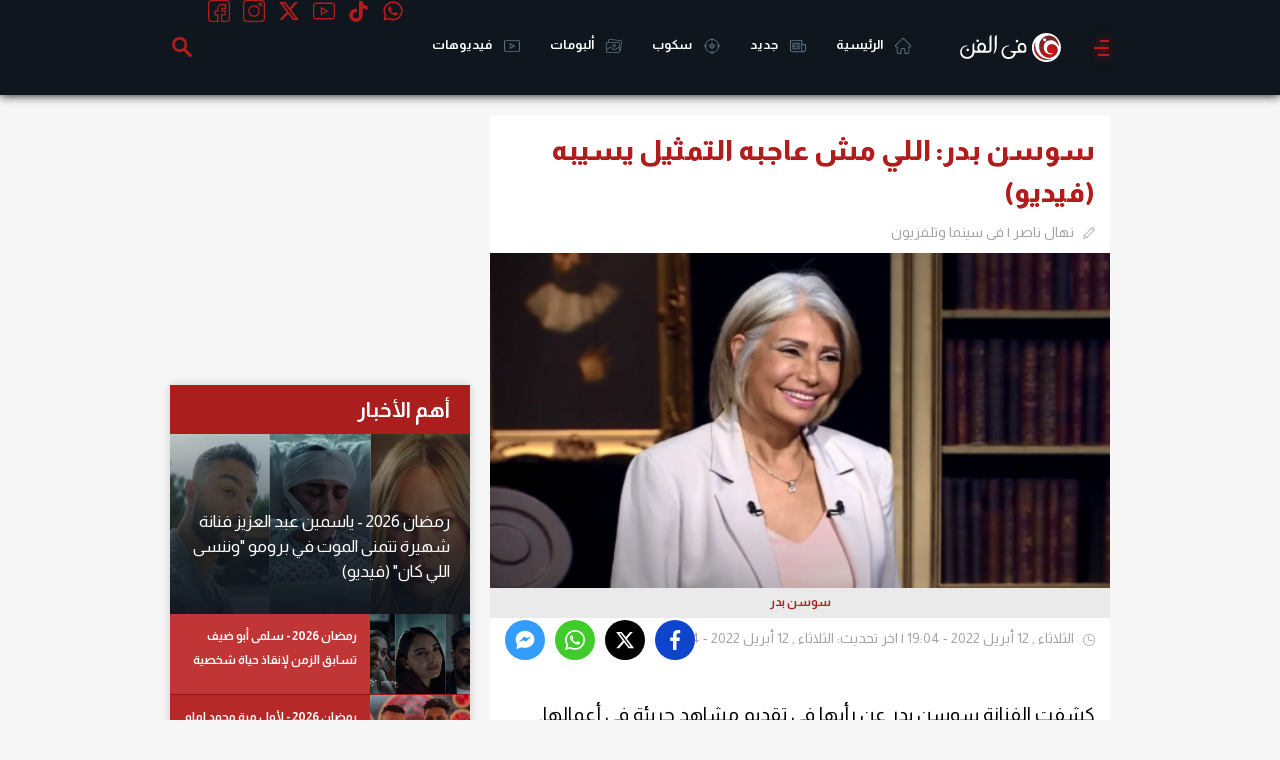

--- FILE ---
content_type: text/html; charset=utf-8
request_url: https://www.filfan.com/news/145468
body_size: 39801
content:
<!DOCTYPE html>
<html lang="ar">
<head>

    <!-- 1. Title and charset -->
    <meta charset="utf-8" />
    <title>سوسن بدر: اللي مش عاجبه التمثيل يسيبه (فيديو) | خبر | في الفن</title>
    <meta http-equiv="X-UA-Compatible" content="IE=edge,chrome=1">
    <meta name="viewport" content="width=device-width, initial-scale=1, maximum-scale=1">

    <!-- 2. Primary SEO meta -->
    <meta name="description" content="كشفت الفنانة سوسن بدر عن رأيها في تقديم مشاهد جريئة في أعمالها.&lt;br/&gt;" />
    <meta name="keywords" content="سوسن بدر,رمضان 2022,حبر سري,أسماء إبراهيم,برامج رمضان 2022,لقاءات سوسن بدر" />
    <link rel="canonical" href="https://www.filfan.com/news/145468" />

    <!-- 3. Open Graph / Social -->
    <meta property="og:title" content="سوسن بدر: اللي مش عاجبه التمثيل يسيبه (فيديو) | خبر" />
    <meta property="og:description" content="كشفت الفنانة سوسن بدر عن رأيها في تقديم مشاهد جريئة في أعمالها.&lt;br/&gt;" />
    <meta property="og:url" content="https://www.filfan.com/news/145468" />
    <meta property="og:image" content="https://media.filfan.com/NewsPics/FilfanNew/large/381203_0.jpg" />
    <meta property="og:image:type" content="image/jpeg" />
    <meta property="og:image:width" content="710" />
    <meta property="og:image:height" content="340" />
    <meta property="og:locale" content="ar_AR" />
    <meta property="og:type" content="article" />

    <meta name="twitter:card" content="summary_large_image" />
    <meta name="twitter:site" content="@FilFan" />
    <meta name="twitter:title" content="سوسن بدر: اللي مش عاجبه التمثيل يسيبه (فيديو) | خبر">
    <meta name="twitter:description" content="كشفت الفنانة سوسن بدر عن رأيها في تقديم مشاهد جريئة في أعمالها.&lt;br/&gt;">
    <meta name="twitter:url" content="https://www.filfan.com/news/145468" />
    <meta name="twitter:image:src" content="https://media.filfan.com/NewsPics/FilfanNew/large/381203_0.jpg">

    <link rel="amphtml" href="https://www.filfan.com/news/detailsamp/145468" />
    <meta property="article:section" content="سينما وتلفزيون" />
    <meta property="article:publisher" content="https://www.facebook.com/FilFan" />
    <meta property="article:author" content="https://www.facebook.com/FilFan" />
    <meta property="article:published_time" content="2022-04-12T19:24:46.0000000Z">
        <meta name="article:modified_time" content="2022-04-12T22:50:33.5130000Z">

    <script type="application/ld+json">
        {
          "@context": "https://schema.org",
          "@type": "NewsArticle",
          "mainEntityOfPage": {
            "@type": "WebPage",
            "@id": "https://www.filfan.com/news/145468"
          },
          "headline": "سوسن بدر: اللي مش عاجبه التمثيل يسيبه (فيديو)",
          "image": [
            "https://media.filfan.com/NewsPics/FilfanNew/large/381203_0.jpg"
          ],
          "datePublished": "2022-04-12T19:24:46.0000000Z",
          "dateModified": "2022-04-12T22:50:33.5130000Z",
          "author": {
            "@type": "Person",
            "name": "نهال ناصر"
          },
          "publisher": {
            "@type": "Organization",
            "name": "FilFan.com",
            "logo": {
              "@type": "ImageObject",
              "url": "https://www.filfan.com/images/logo.png"
            }
          }
        }
    </script>

    <!-- 4. Schema.org -->
    <script type="application/ld+json">
        {
          "@context": "https://schema.org",
          "@type": "Organization",
          "url": "https://www.filfan.com/",
          "logo": "https://www.filfan.com/images/logo.png"
        }
    </script>
    <script type="application/ld+json">
        {
          "@context": "https://schema.org",
          "@type": "WebSite",
          "url": "https://www.filfan.com/",
          "potentialAction": {
            "@type": "SearchAction",
            "target": "https://www.filfan.com/sections?search={search_term_string}",
            "query-input": "required name=search_term_string"
          }
        }
    </script>

    <!-- 5. Site verification / analytics -->
    <meta name="ahrefs-site-verification" content="5db60af2dfce64b247f9b78fd14512cfc841dfa10b5780f2ee448d6e98f19c91">
    <meta property="fb:app_id" content="1567934816759172" />
    <meta property="fb:pages" content="11073844781" />

    <!-- 6. Fonts and CSS -->
    <link href="https://fonts.googleapis.com/css2?family=Almarai:wght@400;700;800&display=swap" rel="stylesheet">
    
    
        <link rel="stylesheet" href="https://static.filfan.com/css/style.min.css?v=1.0.0.31" />
    

    <!-- 7. Icons -->
    <link rel="shortcut icon" href="/favicon.ico" type="image/x-icon" />
    <link rel="icon" type="image/png" href="/favico/16.png" sizes="16x16" />
    <link rel="icon" type="image/png" href="/favico/32.png" sizes="32x32" />
    <link rel="icon" type="image/png" href="/favico/48.png" sizes="48x48" />
    <link rel="icon" type="image/png" href="/favico/64.png" sizes="64x64" />
    <link rel="apple-touch-icon" href="/favico/57.png" sizes="57x57" />
    <link rel="apple-touch-icon" href="/favico/72.png" sizes="72x72" />
    <link rel="apple-touch-icon" href="/favico/76.png" sizes="76x76" />
    <link rel="apple-touch-icon" href="/favico/114.png" sizes="114x114" />
    <link rel="apple-touch-icon" href="/favico/120.png" sizes="152x152" />
    <link rel="apple-touch-icon" href="/favico/144.png" sizes="144x144" />
    <link rel="apple-touch-icon" href="/favico/152.png" sizes="120x120" />

    <!-- 8. App links -->
    <meta name="al:ios:app_store_id" content="994143148" />
    <meta name="al:ios:app_name" content="FilFan" />
    <meta name="al:ios:url" content="https://apps.apple.com/eg/app/filfan/id994143148" />
    <meta name="al:android:package" content="com.sarmady.filfan" />
    <meta name="al:android:app_name" content="FilFan" />
    <meta name="al:android:url" content="https://play.google.com/store/apps/details?id=com.sarmady.filfan" />
    <meta name="apple-itunes-app" content="app-id=994143148" />
    <meta name="google-play-app" content="app-id=com.sarmady.filfan" />

    <!-- 9. Progressive Web App / mobile settings -->
    <meta name="theme-color" content="#0f161d" />
    <meta name="apple-mobile-web-app-status-bar-style" content="black" />
    <meta name="apple-mobile-web-app-capable" content="yes" />
    <meta name="mobile-web-app-capable" content="yes" />

    <!-- 10. Misc -->
    <meta name="copyright" content="Copyright &amp;copy; 2026 All rights reserved." />
    <meta name="rating" content="safe for kids" />
    <link rel="search" type="application/opensearchdescription+xml" title="FilFan" href="/opensearch.xml">

    <!-- 11. Inline JS (defer if possible) -->
    <script>
        function getCookie(name) { var cookie = document.cookie.match('(^|[^;]+)\\s*' + name + '\\s*=\\s*([^;]+)'); return cookie ? cookie.pop() : null; }
        function setCookie(name, value, days, path) { var date = new Date(); date.setTime(date.getTime() + (days * 24 * 60 * 60 * 1000)); document.cookie = name + "=" + value + "; " + "expires=" + date.toUTCString() + ";path=" + (path || "/"); }
        var dataLayer = dataLayer || [];
        var settings = { isMobile: navigator.userAgent.toLowerCase().match(/(iphone|ipod|ipad|android|iemobile|blackberry|bada)/i) != null };
        dataLayer.push({ "Device": (settings.isMobile ? "Mobile" : "Desktop") });
        settings.monetization = true;
        dataLayer.push({ "MonetizationEnabled": settings.monetization });
        var ipInfo = eval('(' + getCookie('IPInfo') + ')');
        if (!ipInfo) {
            var request = new XMLHttpRequest();
            request.open("GET", "//ip2location.sarmady.net/api/GeoIP", false);
            request.onload = function () {
                if (request.status === 200) {
                    setCookie('IPInfo', request.responseText, 7, "/");
                    ipInfo = eval('(' + request.responseText + ')');
                    dataLayer.push({ "Country": ipInfo.country });
                    settings.country = ipInfo.country;
                } else { console.log("Location request failed:" + request.status); }
            };
            request.send();
        } else { dataLayer.push({ 'Country': ipInfo.country }); settings.country = ipInfo.country; }
    </script>

    <!-- 12. Sections and Ads -->
    
        <!-- Agora Header Bidding -->
    <script src="https://cdn.pabidding.io/c/filfan.com.min.js"></script>
    <script async src='https://www.googletagservices.com/tag/js/gpt.js'></script>
    <script>
        var googletag = googletag || {};
        googletag.cmd = googletag.cmd || [];
        var definedGPTSlots = [];
    </script>
    <script>
        googletag.cmd.push(function () {
            googletag.pubads().setTargeting('FilFan-Key-Targeting', ["inner","news","details","section سينما وتلفزيون","سوسن بدر","رمضان 2022","حبر سري","أسماء إبراهيم","برامج رمضان 2022","لقاءات سوسن بدر"]);
            googletag.pubads().collapseEmptyDivs();
            googletag.enableServices();
        });
        dataLayer.push({ 'Keywords': 'inner,news,details,section سينما وتلفزيون,سوسن بدر,رمضان 2022,حبر سري,أسماء إبراهيم,برامج رمضان 2022,لقاءات سوسن بدر' });
    </script>

    <script async src="//pagead2.googlesyndication.com/pagead/js/adsbygoogle.js"></script>
</head>

<body>
    <noscript><iframe src="https://www.googletagmanager.com/ns.html?id=GTM-KFM6QG" height="0" width="0" style="display:none;visibility:hidden"></iframe></noscript>
    <script>(function ($d, $s, $t) { var el = $d.createElement($t); el.async = 1; el.onload = function () { sAuth.init(); }; el.src = $s; $d.body.appendChild(el); })(document, 'https://www.sarmady.net/lap/services/SAH021019.min.js', 'script');</script>
    <script>
        var networkConnection = navigator.connection || navigator.mozConnection || navigator.webkitConnection;
        if ((networkConnection && networkConnection.effectiveType === 'slow-2g') || (networkConnection && networkConnection.effectiveType === '2g') || navigator.userAgent.match('Moto G')) {
            googletag.cmd.push(function () {
                var adGPTUnits = document.getElementsByClassName('Mobile GPT MediumRectangle');
                for (var adSlotCount = 0; adSlotCount < adGPTUnits.length; adSlotCount++) {
                    adGPTUnits[adSlotCount].id = 'GPT-MediumRectangle-' + adSlotCount;
                    definedGPTSlots.push(googletag.defineSlot('/2023622/FilFan-2.0/mobile-mediumrectangle', [[250, 250], [300, 250], 'fluid', [200, 200]], adGPTUnits[adSlotCount].id).addService(googletag.pubads()).setTargeting('Position', ["Pos" + (adSlotCount + 1)]));
                    //definedGPTSlots.push(googletag.defineSlot('/7524/FilFan-2.0/Mobile/MediumRectangle', [[300, 250]], adGPTUnits[adSlotCount].id).addService(googletag.pubads()).setTargeting('Position', ["Pos" + (adSlotCount + 1)]));
                    googletag.enableServices();
                    googletag.display(adGPTUnits[adSlotCount].id);
                    if (adSlotCount == 1) break;
                }
            });

            googletag.cmd.push(function () {
                var adGPTUnits = document.getElementsByClassName('Mobile GPT HalfPage');
                for (var adSlotCount = 0; adSlotCount < adGPTUnits.length; adSlotCount++) {
                    adGPTUnits[adSlotCount].id = 'GPT-HalfPage-' + adSlotCount;
                    definedGPTSlots.push(googletag.defineSlot('/2023622/FilFan-2.0/mobile-halfpage', [[300, 600], 'fluid', [300, 250]], adGPTUnits[adSlotCount].id).addService(googletag.pubads()).setTargeting('Position', ["Pos" + (adSlotCount + 1)]));
                    //definedGPTSlots.push(googletag.defineSlot('/7524/FilFan-2.0/Mobile/HalfPage', [[300, 600]], adGPTUnits[adSlotCount].id).addService(googletag.pubads()).setTargeting('Position', ["Pos" + (adSlotCount + 1)]));
                    googletag.enableServices();
                    googletag.display(adGPTUnits[adSlotCount].id);
                }
            });
        }
        else {
            (function (w, d, s, l, i) { w[l] = w[l] || []; w[l].push({ 'gtm.start': new Date().getTime(), event: 'gtm.js' }); var f = d.getElementsByTagName(s)[0], j = d.createElement(s), dl = l != 'dataLayer' ? '&l=' + l : ''; j.async = true; j.src = 'https://www.googletagmanager.com/gtm.js?id=' + i + dl; f.parentNode.insertBefore(j, f); })(window, document, 'script', 'dataLayer', 'GTM-KFM6QG');

        }
    </script>
        <div style="display:none">
        <svg xmlns="http://www.w3.org/2000/svg" version="1.1">
            <defs>
            <symbol id="twitter" viewBox="0 0 20 20">
                <path d="M10 0C4.5 0 0 4.5 0 10s4.5 10 10 10 10-4.5 10-10S15.5 0 10 0zm0 18.9c-4.9 0-8.9-4-8.9-8.9s4-8.9 8.9-8.9 8.9 4 8.9 8.9-4 8.9-8.9 8.9z" />
                <path d="M12 8.4c.3 0 .6-.3.6-.6s-.3-.6-.6-.6H8.6v-.5c0-.3-.3-.6-.6-.6s-.6.3-.6.6v3.8c0 1.9 1.5 3.4 3.4 3.4H12c.3 0 .6-.3.6-.6s-.3-.6-.6-.6h-1.2c-1.2 0-2.2-1-2.2-2.2V8.4H12z" />
            </symbol>
            <symbol id="whatsapp_ico" viewBox="0 0 90 90">
                <path id="WhatsApp" d="M90 43.84c0 24.214-19.78 43.842-44.182 43.842-7.747 0-15.025-1.98-21.357-5.455L0 90l7.975-23.522c-4.023-6.606-6.34-14.354-6.34-22.637C1.635 19.63 21.415 0 45.818 0 70.223 0 90 19.628 90 43.84zM45.818 6.983c-20.484 0-37.146 16.535-37.146 36.86 0 8.064 2.63 15.533 7.076 21.61l-4.64 13.688 14.274-4.534c5.865 3.85 12.89 6.097 20.437 6.097 20.48 0 37.142-16.532 37.142-36.856S66.3 6.984 45.818 6.984zm22.31 46.956c-.272-.45-.993-.72-2.075-1.257-1.084-.537-6.41-3.138-7.4-3.495-.993-.36-1.717-.54-2.438.535-.72 1.076-2.797 3.495-3.43 4.212-.632.72-1.263.81-2.347.27-1.082-.536-4.57-1.672-8.708-5.332-3.22-2.848-5.393-6.364-6.025-7.44-.63-1.076-.066-1.657.475-2.192.488-.48 1.084-1.254 1.625-1.88.543-.628.723-1.075 1.082-1.793.363-.72.182-1.346-.09-1.885-.27-.537-2.438-5.825-3.34-7.977-.902-2.15-1.803-1.793-2.436-1.793-.63 0-1.35-.09-2.072-.09s-1.896.27-2.89 1.344c-.99 1.076-3.788 3.676-3.788 8.963 0 5.287 3.88 10.396 4.42 11.112.54.716 7.49 11.92 18.5 16.223 11.01 4.3 11.01 2.865 12.997 2.685 1.984-.18 6.406-2.6 7.312-5.106.9-2.513.9-4.664.63-5.112z" fill="#47b352" />
            </symbol>
            <symbol id="tiktok" viewbox="0 0 256 256">
                <g id="Group_254" data-name="Group 254" transform="translate(-121 -585)">
                    <path id="Ellipse_3100" data-name="Ellipse 3100" d="M128,10A118,118,0,1,0,246,128,118.134,118.134,0,0,0,128,10m0-10A128,128,0,1,1,0,128,128,128,0,0,1,128,0Z" transform="translate(121 585)" />
                    <g id="页面-1" transform="translate(158 622)">
                        <g id="Brand">
                            <g id="tiktok_line">
                                <path id="MingCute" d="M182.991,0V182.991H0V0ZM96.021,177.332l-.088.013-.541.271-.145.028h0l-.116-.028-.541-.271a.164.164,0,0,0-.18.041l-.031.083-.13,3.258.038.156.084.093.79.564.113.03h0l.09-.03.79-.564.1-.122h0l.026-.127-.13-3.258a.164.164,0,0,0-.123-.137Zm2.02-.858-.106.015-1.408.7-.075.078h0l-.021.085.136,3.275.037.1h0l.065.054,1.532.707a.191.191,0,0,0,.217-.061l.031-.107-.26-4.687a.194.194,0,0,0-.147-.162Zm-5.455.015a.175.175,0,0,0-.209.04l-.043.106-.26,4.687a.174.174,0,0,0,.128.178l.12-.011,1.532-.707.072-.062h0l.03-.09.136-3.275-.024-.1h0L94,177.194Z" fill="none" />
                                <path id="路径" d="M73.622,3a7.625,7.625,0,0,1,7.625,7.625,30.528,30.528,0,0,0,24.393,29.888A7.625,7.625,0,1,1,102.6,55.456,45.646,45.646,0,0,1,81.246,44.715v65.03A38.123,38.123,0,1,1,43.123,71.622a7.625,7.625,0,0,1,0,15.249A22.874,22.874,0,1,0,66,109.745V10.625A7.625,7.625,0,0,1,73.622,3Z" transform="translate(33.123 19.874)" fill-rule="evenodd" />
                            </g>
                        </g>
                    </g>
                </g>
            </symbol>
                <symbol id="coupon_icon" viewBox="0 0 31.5 23.6">
                    <g>
                        <path d="M15.7,23.6c-4.1,0-8.3,0-12.4,0c-2.1,0-3.3-1.2-3.3-3.3c0-1.5,0-2.9,0-4.4c0-0.9,0.3-1.2,1.2-1.2c1.6-0.1,2.8-1.4,2.8-2.9
			c0-1.6-1.2-2.8-2.8-3C0.3,8.8,0,8.5,0,7.6c0-1.5,0-3,0-4.5C0,1.3,1.3,0,3.1,0C11.5,0,20,0,28.4,0c1.8,0,3,1.3,3,3
			c0,1.6,0,3.1,0,4.7c0,0.8-0.3,1.1-1.1,1.2c-1.6,0.1-2.8,1.4-2.8,2.9c0,1.6,1.2,2.8,2.8,3c0.8,0.1,1.1,0.4,1.1,1.2c0,1.5,0,3,0,4.5
			c0,1.9-1.2,3.1-3.1,3.1C24.1,23.6,19.9,23.6,15.7,23.6z M29.5,16.6c-2.5-0.8-3.9-2.5-3.9-4.7c-0.1-2.4,1.2-4,3.9-5
			c0-1.2,0-2.4,0-3.5c0-1.1-0.3-1.4-1.4-1.4C19.9,2,11.6,2,3.4,2C3.2,2,3,2,2.8,2C2.4,2.1,2,2.3,2,2.8C2,4.2,2,5.6,2,7
			c2.5,0.8,3.9,2.5,3.9,4.7c0.1,2.4-1.2,4-3.9,5c0,1.2,0,2.4,0,3.5c0,1.1,0.3,1.4,1.4,1.4c8.2,0,16.5,0,24.7,0c0.1,0,0.3,0,0.4,0
			c0.6,0,1-0.4,1-1C29.5,19.3,29.5,18,29.5,16.6z" />
                        <path d="M13.7,20c-0.6-0.2-1.2-0.5-1.8-0.7c2-5.2,3.9-10.4,5.9-15.7C18.4,3.8,19,4,19.6,4.3C17.6,9.5,15.7,14.7,13.7,20z" />
                        <path d="M14,9.2c0,1.6-1.3,2.9-2.9,2.9c-1.6,0-3-1.3-3-3c0-1.6,1.3-2.9,3-2.9C12.7,6.3,14,7.6,14,9.2z M12.1,9.2c0-0.5-0.4-1-1-1
			c-0.5,0-1,0.4-1,1c0,0.5,0.5,1,1,1C11.6,10.2,12,9.7,12.1,9.2z" />
                        <path d="M21.2,18.2c-1.6,0-2.9-1.3-2.9-3c0-1.6,1.4-2.9,3-2.9c1.6,0,2.9,1.4,2.9,3C24.2,16.9,22.9,18.2,21.2,18.2z M21.2,16.2
			c0.5,0,1-0.4,1-0.9c0-0.5-0.4-1-1-1c-0.5,0-1,0.4-1,1C20.3,15.8,20.7,16.2,21.2,16.2z" />
                    </g>
                </symbol>
                <symbol id="huawei_icon" viewBox="0 0 512.001 512.001">
                    <g>
                        <path d="M79.791,69.889c-0.759-0.941-2.158-1.005-3.007-0.144c-7.963,8.077-42.824,45.746-39.978,83.49
		c1.668,31.302,24.619,50.224,25.898,51.256c1,0.807,34.7,36.861,155.598,97.064c0.313,0.068,1.452,0.461,2.118-0.367
		c0,0,0.937-0.747,0.448-1.934C165.309,177.887,90.885,83.638,79.791,69.889z" />
                        <path d="M205.814,333.673c-0.393-1.345-2.037-1.345-2.037-1.345v-0.081l-154.034,5.38
		c-1.542,0.054-2.452,1.742-1.664,3.068c17.24,29.01,45.112,50.894,74.051,43.821c20.681-5.111,67.496-37.798,82.943-48.863h-0.041
		C206.201,334.527,205.814,333.673,205.814,333.673z" />
                        <path d="M207.605,317.232C143.62,274.058,24.143,209.535,6.656,200.139
		c-1.121-0.602-2.523-0.033-2.882,1.188c-10.777,36.618,4.951,65.76,4.951,65.76c17.065,36.082,49.639,47.023,49.639,47.023
		c15.1,6.164,30.15,6.57,30.15,6.57c2.341,0.434,93.585,0.068,118.048-0.055c1.043-0.026,1.58-1.037,1.58-1.037
		C208.937,318.333,207.605,317.232,207.605,317.232z" />
                        <path d="M193.297,5.001c-41.743,10.835-64.626,53.171-51.339,98.498c0.01,0.033,0.017,0.063,0.025,0.097
		c13.929,61.718,82.337,163.089,97.049,184.355c1.024,1.046,1.86,0.603,1.86,0.603c1.574-0.4,1.452-1.939,1.452-1.939l0.035,0.02
		c20.978-209.73-17.293-276.71-23.052-285.449c-0.421-0.639-1.165-0.981-1.924-0.885C209.821,1.268,193.297,5.001,193.297,5.001z" />
                        <path d="M370.294,53.658c-0.011-0.03-0.02-0.059-0.029-0.09c-0.383-1.377-11.064-38.533-52.032-48.505
		c0,0-11.249-2.846-23.523-4.714c-5.072-0.772-46.689,72.097-25.19,286.457c0.192,1.404,1.21,1.731,1.21,1.731
		c1.513,0.609,2.266-0.858,2.266-0.858l0.009,0.022c15.135-21.849,83.166-122.737,97.011-184.157
		C370.016,103.543,377.51,73.816,370.294,53.658z" />
                        <path d="M307.978,332.383c0,0-0.103,0.014-0.261,0.056c-1.177,0.308-1.87,1.63-1.34,2.725
		c0.096,0.198,0.232,0.386,0.422,0.544v0.02c15.054,10.808,60.748,42.754,82.751,48.933c0,0,39.357,13.414,74.255-43.902
		c0.805-1.323-0.107-3.03-1.655-3.084l-154.16-5.321L307.978,332.383z" />
                        <path d="M508.229,201.052c-0.37-1.236-1.763-1.838-2.899-1.225c-17.441,9.411-136.803,74.143-200.799,117.27
		v0.028c-1.74,1.165-0.664,3.474,0.788,3.474c24.772,0.055,118.55,0.177,120.892-0.229c0,0,12.087-0.544,27.074-6.26
		c0,0,33.355-10.602,50.689-48.488C503.974,265.622,518.728,236.104,508.229,201.052z" />
                        <path d="M475.154,153.029c2.466-39.029-32.047-75.503-39.965-83.328c-0.852-0.842-2.235-0.768-2.988,0.164
		c-11.01,13.64-85.268,107.631-140.797,228.77h0.026c-0.887,1.91,1.085,3.583,2.554,2.736
		c115.97-57.715,149.49-92.114,155.29-96.876C450.486,203.5,473.846,183.934,475.154,153.029z" />
                    </g>
                    <g>
                        <path d="M216.431,289.708C113.219,235.67,87.78,207.528,83.997,204.489
		c-1.279-1.032-24.23-19.954-25.898-51.256c-2.146-28.45,17.131-56.852,30.165-72.575c-3.968-5.145-6.877-8.794-8.472-10.77
		c-0.759-0.94-2.158-1.005-3.006-0.144c-7.963,8.077-42.824,45.746-39.978,83.49c1.668,31.302,24.619,50.224,25.898,51.256
		c1.003,0.811,34.753,36.888,155.598,97.064c0.313,0.068,1.452,0.461,2.118-0.367c0,0,0.936-0.747,0.447-1.934
		C219.403,296.05,217.921,292.872,216.431,289.708z" />
                        <path d="M109.805,320.68c0,0-15.05-0.406-30.15-6.57c0,0-32.573-10.941-49.638-47.023
		c0,0-13.54-25.121-6.861-58.017c-7.838-4.267-13.589-7.366-16.5-8.931c-1.121-0.602-2.523-0.033-2.882,1.188
		c-10.777,36.618,4.951,65.76,4.951,65.76c17.065,36.082,49.638,47.023,49.638,47.023c15.1,6.164,30.15,6.57,30.15,6.57
		c1.012,0.188,18.661,0.226,40.341,0.199C117.904,320.859,110.453,320.8,109.805,320.68z" />
                        <path d="M244.434,264.27c-25.752-39.397-70.229-112.241-81.159-160.673
		c-0.008-0.034-0.015-0.063-0.025-0.097c-13.287-45.327,9.596-87.664,51.339-98.499c0,0,2.616-0.591,6.24-1.363
		c-0.619-1.075-1.13-1.888-1.502-2.453c-0.421-0.639-1.165-0.981-1.924-0.884c-7.583,0.967-24.106,4.7-24.106,4.7
		c-41.743,10.835-64.626,53.171-51.339,98.498c0.01,0.033,0.017,0.063,0.025,0.097c13.929,61.718,82.337,163.089,97.049,184.355
		c1.024,1.046,1.86,0.603,1.86,0.603c1.574-0.4,1.452-1.939,1.452-1.939l0.035,0.02C243.144,278.984,243.822,271.545,244.434,264.27
		z" />
                        <path d="M312.528,3.726c-4.434-0.987-10.965-2.335-17.818-3.377c-5.072-0.772-46.689,72.097-25.19,286.457
		c0.192,1.404,1.21,1.732,1.21,1.732c1.513,0.609,2.266-0.858,2.266-0.858l0.009,0.022c3.208-4.631,8.798-12.823,15.739-23.427
		C274.425,93.143,301.875,19.579,312.528,3.726z" />
                        <path d="M328.997,333.079l-21.006-0.725l-0.013,0.028c0,0-0.103,0.014-0.261,0.056
		c-1.177,0.308-1.87,1.63-1.34,2.726c0.096,0.198,0.232,0.386,0.422,0.544v0.02c15.054,10.808,60.748,42.754,82.752,48.933
		c0,0,10.195,3.469,24.804-0.673C390.705,376.347,345.38,344.809,328.997,333.079z" />
                        <path d="M511.535,217.87c-0.536-5.384-1.57-11.022-3.306-16.818c-0.37-1.236-1.763-1.838-2.899-1.225
		c-17.441,9.411-136.803,74.143-200.799,117.27v0.028c-1.74,1.165-0.665,3.474,0.788,3.474c6.521,0.014,17.826,0.033,30.984,0.046
		C388.761,286.386,466.653,242.601,511.535,217.87z" />
                        <path d="M445.108,80.519c-4.305-5.122-7.941-8.863-9.919-10.817c-0.852-0.842-2.235-0.768-2.988,0.164
		c-11.01,13.64-85.268,107.631-140.797,228.77h0.026c-0.887,1.91,1.085,3.583,2.554,2.736c8.005-3.984,15.603-7.852,22.841-11.612
		C363.763,190.08,422.269,110.114,445.108,80.519z" />
                    </g>
                    <g>
                        <path d="M59.536,461.782H19.737c-0.546,0-0.988-0.442-0.988-0.988v-31.381c0-0.546-0.442-0.988-0.988-0.988
		H0.988c-0.546,0-0.988,0.442-0.988,0.988v80.434c0,0.546,0.442,0.988,0.988,0.988H17.76c0.546,0,0.988-0.442,0.988-0.988v-32.414
		c0-0.546,0.442-0.988,0.988-0.988h39.799c0.546,0,0.988,0.442,0.988,0.988v32.414c0,0.546,0.442,0.988,0.988,0.988h16.827
		c0.546,0,0.988-0.442,0.988-0.988v-80.434c0-0.546-0.442-0.988-0.988-0.988H61.512c-0.546,0-0.988,0.442-0.988,0.988v31.381
		C60.524,461.339,60.082,461.782,59.536,461.782z" />
                        <path d="M153.458,477.816c0,14.541-4.452,20.596-19.987,20.596c-15.53,0-20.12-6.055-20.12-20.596v-48.397
		c0-0.546-0.442-0.988-0.988-0.988h-16.65c-0.546,0-0.988,0.442-0.988,0.988v48.818c0,10.453,0.976,17.705,5.077,22.129
		c7.291,8.093,18.139,11.35,33.67,11.35c15.535,0,26.177-3.258,33.523-11.35c3.992-4.33,5.238-11.593,5.238-22.129v-48.818
		c0-0.546-0.442-0.988-0.988-0.988h-16.798c-0.546,0-0.988,0.442-0.988,0.988L153.458,477.816L153.458,477.816z" />
                        <path d="M213.393,429.001l-36.865,80.434c-0.3,0.655,0.178,1.4,0.898,1.4h17.663
		c0.403,0,0.765-0.244,0.916-0.617l7.448-18.384c0.151-0.373,0.513-0.617,0.916-0.617h37.412c0.398,0,0.758,0.239,0.912,0.607
		l7.707,18.405c0.154,0.367,0.513,0.607,0.912,0.607h18.692c0.721,0,1.199-0.747,0.897-1.402L233.81,429
		c-0.161-0.35-0.512-0.574-0.897-0.574h-18.622C213.905,428.424,213.554,428.649,213.393,429.001z M210.351,475.162l11.599-28.097
		c0.334-0.809,1.478-0.817,1.822-0.011l12.01,28.097c0.279,0.652-0.2,1.377-0.909,1.377h-23.609
		C210.561,476.528,210.083,475.813,210.351,475.162z" />
                        <path d="M359.231,488.744l-18.807-59.629c-0.13-0.411-0.511-0.691-0.943-0.691H318.83
		c-0.445,0-0.835,0.298-0.953,0.727l-16.309,59.458c-0.259,0.946-1.589,0.977-1.893,0.045l-19.405-59.548
		c-0.133-0.407-0.512-0.682-0.94-0.682h-18.01c-0.685,0-1.162,0.679-0.93,1.324l29.007,80.434c0.141,0.392,0.513,0.653,0.93,0.653
		h21.399c0.447,0,0.838-0.299,0.954-0.73l15.543-57.503c0.258-0.956,1.606-0.98,1.898-0.034l17.786,57.571
		c0.128,0.414,0.511,0.697,0.944,0.697h21.573c0.425,0,0.803-0.272,0.937-0.675l26.878-80.434c0.214-0.64-0.262-1.301-0.937-1.301
		h-17.111c-0.435,0-0.819,0.285-0.946,0.701l-18.125,59.609C360.836,489.663,359.523,489.67,359.231,488.744z" />
                        <path d="M402.713,471.136c0,14.921,4.468,25.728,13.659,32.462c8.689,6.407,17.017,7.237,27.82,7.237h30.686
		c0.546,0,0.988-0.442,0.988-0.988v-12.361c0-0.546-0.442-0.988-0.988-0.988h-29.804c-14.416,0-20.814-5.181-21.221-19.186
		c-0.016-0.554,0.437-1.015,0.992-1.015h50.033c0.546,0,0.988-0.442,0.988-0.988v-12.401c0-0.546-0.442-0.988-0.988-0.988h-49.849
		c-0.576,0-1.04-0.496-0.989-1.07c1.081-12.199,7.864-18.048,21.034-18.048h29.804c0.546,0,0.988-0.442,0.988-0.988v-12.401
		c0-0.546-0.442-0.988-0.988-0.988h-30.19C415.998,428.424,402.713,442.015,402.713,471.136z" />
                        <path d="M492.415,429.412v80.428c0,0.546,0.442,0.988,0.988,0.988h17.609c0.546,0,0.988-0.442,0.988-0.988
		v-80.428c0-0.546-0.442-0.988-0.988-0.988h-17.609C492.857,428.424,492.415,428.867,492.415,429.412z" />
                    </g>
                    <path d="M71.37,343.942h-0.004c-0.053-0.083-0.954-1.276-1.754-2.85c-0.079-0.133-0.161-0.264-0.24-0.396
	c-0.119-0.2-0.188-0.408-0.233-0.618c-0.424-1.003-0.741-2.085-0.765-3.101l-18.63,0.651c-1.542,0.054-2.452,1.742-1.663,3.068
	c17.14,28.841,44.788,50.626,73.545,43.929C101.993,380.177,84.116,364.049,71.37,343.942z" />
                </symbol>
                <symbol id="search_icon" viewBox="-1 0 136 136.21852">
                    <path d="M 93.148438 80.832031 C 109.5 57.742188 104.03125 25.769531 80.941406 9.421875 C 57.851562 -6.925781 25.878906 -1.460938 9.53125 21.632812 C -6.816406 44.722656 -1.351562 76.691406 21.742188 93.039062 C 38.222656 104.707031 60.011719 105.605469 77.394531 95.339844 L 115.164062 132.882812 C 119.242188 137.175781 126.027344 137.347656 130.320312 133.269531 C 134.613281 129.195312 134.785156 122.410156 130.710938 118.117188 C 130.582031 117.980469 130.457031 117.855469 130.320312 117.726562 Z M 51.308594 84.332031 C 33.0625 84.335938 18.269531 69.554688 18.257812 51.308594 C 18.253906 33.0625 33.035156 18.269531 51.285156 18.261719 C 69.507812 18.253906 84.292969 33.011719 84.328125 51.234375 C 84.359375 69.484375 69.585938 84.300781 51.332031 84.332031 C 51.324219 84.332031 51.320312 84.332031 51.308594 84.332031 Z M 51.308594 84.332031 " />
                </symbol>
                <symbol id="social_icon" viewBox="-21 0 512 512">
                    <path d="m453.332031 85.332031c0 38.292969-31.039062 69.335938-69.332031 69.335938s-69.332031-31.042969-69.332031-69.335938c0-38.289062 31.039062-69.332031 69.332031-69.332031s69.332031 31.042969 69.332031 69.332031zm0 0" />
                    <path d="m384 170.667969c-47.0625 0-85.332031-38.273438-85.332031-85.335938 0-47.058593 38.269531-85.332031 85.332031-85.332031s85.332031 38.273438 85.332031 85.332031c0 47.0625-38.269531 85.335938-85.332031 85.335938zm0-138.667969c-29.417969 0-53.332031 23.9375-53.332031 53.332031 0 29.398438 23.914062 53.335938 53.332031 53.335938s53.332031-23.9375 53.332031-53.335938c0-29.394531-23.914062-53.332031-53.332031-53.332031zm0 0" />
                    <path d="m453.332031 426.667969c0 38.289062-31.039062 69.332031-69.332031 69.332031s-69.332031-31.042969-69.332031-69.332031c0-38.292969 31.039062-69.335938 69.332031-69.335938s69.332031 31.042969 69.332031 69.335938zm0 0" />
                    <path d="m384 512c-47.0625 0-85.332031-38.273438-85.332031-85.332031 0-47.0625 38.269531-85.335938 85.332031-85.335938s85.332031 38.273438 85.332031 85.335938c0 47.058593-38.269531 85.332031-85.332031 85.332031zm0-138.667969c-29.417969 0-53.332031 23.9375-53.332031 53.335938 0 29.394531 23.914062 53.332031 53.332031 53.332031s53.332031-23.9375 53.332031-53.332031c0-29.398438-23.914062-53.335938-53.332031-53.335938zm0 0" />
                    <path d="m154.667969 256c0 38.292969-31.042969 69.332031-69.335938 69.332031-38.289062 0-69.332031-31.039062-69.332031-69.332031s31.042969-69.332031 69.332031-69.332031c38.292969 0 69.335938 31.039062 69.335938 69.332031zm0 0" />
                    <path d="m85.332031 341.332031c-47.058593 0-85.332031-38.269531-85.332031-85.332031s38.273438-85.332031 85.332031-85.332031c47.0625 0 85.335938 38.269531 85.335938 85.332031s-38.273438 85.332031-85.335938 85.332031zm0-138.664062c-29.417969 0-53.332031 23.933593-53.332031 53.332031s23.914062 53.332031 53.332031 53.332031c29.421875 0 53.335938-23.933593 53.335938-53.332031s-23.914063-53.332031-53.335938-53.332031zm0 0" />
                    <path d="m135.703125 245.761719c-7.425781 0-14.636719-3.863281-18.5625-10.773438-5.824219-10.21875-2.238281-23.253906 7.980469-29.101562l197.949218-112.851563c10.21875-5.867187 23.253907-2.28125 29.101563 7.976563 5.824219 10.21875 2.238281 23.253906-7.980469 29.101562l-197.953125 112.851563c-3.328125 1.898437-6.953125 2.796875-10.535156 2.796875zm0 0" />
                    <path d="m333.632812 421.761719c-3.585937 0-7.210937-.898438-10.539062-2.796875l-197.953125-112.851563c-10.21875-5.824219-13.800781-18.859375-7.976563-29.101562 5.800782-10.238281 18.855469-13.84375 29.097657-7.976563l197.953125 112.851563c10.21875 5.824219 13.800781 18.859375 7.976562 29.101562-3.945312 6.910157-11.15625 10.773438-18.558594 10.773438zm0 0" />
                </symbol>
                <symbol id="eye2_icon" viewBox="0 0 512 512">
                    <path d="m509.796 326.874c-44.857-87.465-142.483-166.874-253.796-166.874-112.094 0-209.436 80.377-253.796 166.874-2.938 5.729-2.938 12.523 0 18.253 44.857 87.464 142.483 166.873 253.796 166.873 126.04 0 218.947-98.922 253.796-166.874 2.938-5.729 2.938-12.523 0-18.252zm-253.796 145.126c-90.776 0-166.974-60.307-212.956-136 45.473-74.855 121.428-136 212.956-136 91.137 0 167.232 60.735 212.956 136-46.194 76.038-122.697 136-212.956 136zm-249.697-360.828c7.39-8.209 20.037-8.871 28.246-1.48l44.544 40.107c8.208 7.392 8.871 20.037 1.48 28.246-7.391 8.21-20.038 8.87-28.246 1.48l-44.544-40.108c-8.208-7.39-8.871-20.036-1.48-28.245zm229.697-11.172v-80c0-11.045 8.954-20 20-20s20 8.955 20 20v80c0 11.045-8.954 20-20 20s-20-8.955-20-20zm-126.8-44.545c-4.493-10.091.045-21.913 10.136-26.406 10.092-4.493 21.913.045 26.406 10.136l30.587 68.7c4.493 10.09-.045 21.913-10.136 26.406-10.062 4.479-21.898-.014-26.406-10.136zm322.227 122.59c-7.391-8.208-6.729-20.854 1.48-28.246l44.544-40.107c8.208-7.391 20.855-6.729 28.246 1.48 7.391 8.208 6.729 20.854-1.48 28.245l-44.544 40.108c-8.211 7.392-20.856 6.727-28.246-1.48zm-95.757-70.16 30.587-68.7c4.493-10.091 16.315-14.629 26.406-10.136s14.629 16.315 10.136 26.406l-30.587 68.699c-4.513 10.137-16.36 14.609-26.406 10.137-10.09-4.493-14.628-16.315-10.136-26.406zm-79.67 129.865c-54.175 0-98.25 44.075-98.25 98.25s44.075 98.25 98.25 98.25 98.25-44.075 98.25-98.25-44.075-98.25-98.25-98.25zm0 156.5c-32.119 0-58.25-26.131-58.25-58.25s26.131-58.25 58.25-58.25 58.25 26.131 58.25 58.25-26.131 58.25-58.25 58.25z" />
                </symbol>
                <symbol id="editor_icon" viewBox="0 0 512 512">
                    <path d="M509.071,86.613l-39.176-39.176c-3.904-3.905-10.236-3.903-14.142,0l-26.085,26.085c-1.318-3.99-5.08-6.875-9.508-6.875
			H279.817c-19.155,0-36.105,9.62-46.273,24.283c-10.168-14.663-27.118-24.283-46.273-24.283H46.917
			c-5.523,0-10.012,4.489-10.012,10.012v16.697H10c-5.523,0-10,4.478-10,10v354.135c0,5.522,4.477,10,10,10h447.076
			c5.523,0,10-4.478,10-10V142.752l41.996-41.996C512.977,96.85,512.976,90.518,509.071,86.613z M223.538,447.491H20V113.356h16.905
			v292.909c0,5.522,4.477,10,10,10h176.633V447.491z M223.538,396.265H56.905v-28.357h130.366c13.677,0,26.413,4.944,36.267,14
			V396.265z M187.271,347.907H56.905V86.647h130.366c20.002,0,36.273,16.272,36.273,36.273v167.481c0,5.522,4.477,10,10,10
			s10-4.478,10-10v-167.48c0-20.001,16.272-36.273,36.273-36.273H410.17v6.371L297.345,205.844c-1.367,1.367-2.309,3.102-2.71,4.993
			l-10.568,49.744c-0.704,3.312,0.316,6.755,2.71,9.149c1.895,1.895,5.723,3.269,9.149,2.71l49.744-10.567
			c1.891-0.401,3.625-1.343,4.993-2.71l59.507-59.507v148.251H279.817c-16.901,0-33.297,5.837-46.273,16.26
			C220.567,353.743,204.172,347.907,187.271,347.907z M313.586,220.054c4.063,4.063,9.122,6.848,14.753,8.198
			c1.239,5.485,4.009,10.563,8.115,14.67c0.129,0.128,0.258,0.256,0.389,0.382l-30.014,6.376l6.376-30.014
			C313.331,219.796,313.457,219.926,313.586,220.054z M410.171,367.908v28.357H243.538v-14.346
			c9.856-9.063,22.597-14.011,36.28-14.011H410.171z M447.076,447.491H243.538v-31.226h176.633c5.523,0,10-4.478,10-10V179.997
			c0-0.112-0.003-0.223-0.006-0.334l16.911-16.911V447.491z M351.76,229.783c-0.409-0.303-0.797-0.638-1.163-1.003
			c-2.228-2.229-3.293-5.306-2.92-8.443c0.347-2.923-0.611-5.85-2.619-8.002c-1.896-2.032-4.546-3.178-7.311-3.178
			c-0.163,0-0.326,0.004-0.49,0.012c-2.729,0.143-6.595-0.323-9.529-3.258c-0.365-0.365-0.7-0.754-1.002-1.162L431.883,99.592
			l25.034,25.034L351.76,229.783z M471.059,110.483l-25.034-25.034l16.799-16.799l25.034,25.034L471.059,110.483z" />
                    <path d="M243.35,327.121c-0.13-0.641-0.32-1.271-0.57-1.88c-0.25-0.601-0.56-1.181-0.92-1.721c-0.37-0.55-0.78-1.06-1.24-1.52
			c-0.47-0.46-0.98-0.88-1.52-1.25c-0.55-0.36-1.13-0.66-1.73-0.91c-0.6-0.25-1.23-0.45-1.87-0.57c-1.29-0.26-2.62-0.26-3.91,0
			c-0.64,0.12-1.27,0.32-1.87,0.57c-0.6,0.25-1.18,0.55-1.73,0.91c-0.54,0.37-1.06,0.79-1.52,1.25c-0.46,0.46-0.88,0.97-1.24,1.52
			c-0.361,0.54-0.67,1.12-0.92,1.721c-0.25,0.609-0.44,1.239-0.57,1.88c-0.13,0.64-0.2,1.3-0.2,1.949c0,0.65,0.07,1.31,0.2,1.95
			c0.129,0.641,0.32,1.27,0.57,1.87c0.25,0.61,0.56,1.19,0.92,1.73c0.36,0.55,0.78,1.06,1.24,1.52c0.46,0.46,0.98,0.88,1.52,1.24
			c0.55,0.36,1.13,0.67,1.73,0.92c0.6,0.25,1.23,0.44,1.87,0.57c0.65,0.13,1.3,0.199,1.95,0.199c0.66,0,1.31-0.069,1.96-0.199
			c0.64-0.13,1.27-0.32,1.87-0.57c0.6-0.25,1.18-0.56,1.73-0.92c0.54-0.36,1.05-0.78,1.52-1.24c1.86-1.86,2.93-4.439,2.93-7.07
			C243.55,328.421,243.48,327.761,243.35,327.121z" />
                </symbol>
                <symbol id="edit_icon" viewBox="0 0 512 512">
                    <path d="m498.828125 76.84375-63.671875-63.675781c-8.488281-8.484375-19.792969-13.16406275-31.828125-13.167969-.007813 0-.011719 0-.019531 0-12.035156 0-23.332032 4.671875-31.8125 13.152344l-324.648438 324.644531c-2.660156 2.722656-3.753906 6.597656-4.542968 9.023437l-41.726563 146.046876c-1.496094 5.242187-.035156 10.882812 3.816406 14.734374 2.855469 2.855469 6.691407 4.398438 10.613281 4.398438 1.378907 0 2.765626-.1875 4.125-.578125l145.964844-41.703125c.433594-.125 6.882813-2.34375 9.105469-4.566406l324.644531-324.648438c8.488282-8.484375 13.15625-19.789062 13.152344-31.832031-.003906-12.035156-4.683594-23.339844-13.171875-31.828125zm-461.964844 398.292969 28.023438-98.078125 70.054687 70.054687zm126.726563-41.824219-84.902344-84.902344 260.953125-260.953125 84.902344 84.902344zm314.03125-314.03125-31.851563 31.855469-84.90625-84.90625 31.855469-31.851563c2.8125-2.8125 6.574219-4.359375 10.589844-4.359375h.007812c4.023438 0 7.792969 1.554688 10.613282 4.375l63.675781 63.675781c5.851562 5.851563 5.859375 15.367188.015625 21.210938zm0 0" />
                </symbol>
                <symbol id="time_icon" viewBox="0 0 512 512">
                    <path d="m410.667969 282.667969h-165.335938c-8.832031 0-16-7.167969-16-16v-165.335938c0-8.832031 7.167969-16 16-16s16 7.167969 16 16v149.335938h149.335938c8.832031 0 16 7.167969 16 16s-7.167969 16-16 16zm0 0" />
                    <path d="m256 512c-141.164062 0-256-114.835938-256-256s114.835938-256 256-256 256 114.835938 256 256-114.835938 256-256 256zm0-480c-123.519531 0-224 100.480469-224 224s100.480469 224 224 224 224-100.480469 224-224-100.480469-224-224-224zm0 0" />
                </symbol>
                <symbol id="gallery_icon" viewBox="0 0 430.23 430.23">
                    <path d="M217.875,159.668c-24.237,0-43.886,19.648-43.886,43.886c0,24.237,19.648,43.886,43.886,43.886
				c24.237,0,43.886-19.648,43.886-43.886C261.761,179.316,242.113,159.668,217.875,159.668z M217.875,226.541
				c-12.696,0-22.988-10.292-22.988-22.988c0-12.696,10.292-22.988,22.988-22.988h0c12.696,0,22.988,10.292,22.988,22.988
				C240.863,216.249,230.571,226.541,217.875,226.541z" />
                    <path d="M392.896,59.357L107.639,26.966c-11.071-1.574-22.288,1.658-30.824,8.882c-8.535,6.618-14.006,16.428-15.151,27.167
				l-5.224,42.841H40.243c-22.988,0-40.229,20.375-40.229,43.363V362.9c-0.579,21.921,16.722,40.162,38.644,40.741
				c0.528,0.014,1.057,0.017,1.585,0.01h286.824c22.988,0,43.886-17.763,43.886-40.751v-8.359
				c7.127-1.377,13.888-4.224,19.853-8.359c8.465-7.127,13.885-17.22,15.151-28.212l24.033-212.114
				C432.44,82.815,415.905,62.088,392.896,59.357z M350.055,362.9c0,11.494-11.494,19.853-22.988,19.853H40.243
				c-10.383,0.305-19.047-7.865-19.352-18.248c-0.016-0.535-0.009-1.07,0.021-1.605v-38.661l80.98-59.559
				c9.728-7.469,23.43-6.805,32.392,1.567l56.947,50.155c8.648,7.261,19.534,11.32,30.825,11.494
				c8.828,0.108,17.511-2.243,25.078-6.792l102.922-59.559V362.9z M350.055,236.99l-113.894,66.351
				c-9.78,5.794-22.159,4.745-30.825-2.612l-57.469-50.678c-16.471-14.153-40.545-15.021-57.992-2.09l-68.963,50.155V149.219
				c0-11.494,7.837-22.465,19.331-22.465h286.824c12.28,0.509,22.197,10.201,22.988,22.465V236.99z M409.112,103.035
				c-0.007,0.069-0.013,0.139-0.021,0.208l-24.555,212.114c0.042,5.5-2.466,10.709-6.792,14.106c-2.09,2.09-6.792,3.135-6.792,4.18
				V149.219c-0.825-23.801-20.077-42.824-43.886-43.363H77.337l4.702-40.751c1.02-5.277,3.779-10.059,7.837-13.584
				c4.582-3.168,10.122-4.645,15.674-4.18l284.735,32.914C401.773,81.346,410.203,91.545,409.112,103.035z" />
                </symbol>
                <symbol id="youtube_icon" viewBox="0 0 384 292.5">
                    <path d="M56.25,292.5h271.5A56.31,56.31,0,0,0,384,236.25v-180A56.31,56.31,0,0,0,327.75,0H56.25A56.31,56.31,0,0,0,0,56.25v180A56.31,56.31,0,0,0,56.25,292.5ZM22.5,56.25A33.79,33.79,0,0,1,56.25,22.5h271.5A33.79,33.79,0,0,1,361.5,56.25v180A33.79,33.79,0,0,1,327.75,270H56.25A33.79,33.79,0,0,1,22.5,236.25Z" />
                    <path d="M135.75,70.88V223.8l135.38-77.71Zm22.5,38.24,67.12,37.29L158.25,185Z" />
                </symbol>
                <symbol id="video_card_icon" viewBox="0 0 19.87 21.938">
                    <path d="M1353.86,894.08V874.17l17.9,9.955Z" transform="translate(-1352.88 -873.156)" style="fill: none;stroke: #fff;stroke-width: 2px;fill-rule: evenodd;" />
                </symbol>
                <symbol id="apple_icon" viewBox="0 0 512.065 512.065">
                    <path d="M360.859,13.729c-1.216-8.288-8.512-14.432-16.96-13.664c-29.6,2.08-63.136,20.32-83.392,45.344
			c-22.048,27.136-32.128,60.384-26.944,88.96c1.344,7.424,7.712,12.896,15.232,13.152c0.864,0.032,1.696,0.032,2.56,0.032
			c30.432,0,62.912-17.024,83.392-43.904C355.675,76.385,365.179,43.617,360.859,13.729z M309.339,84.225l-0.032,0.032
			c-11.392,14.944-28.224,25.824-44.896,29.728c1.536-18.336,11.008-36.224,20.928-48.416
			c10.848-13.376,27.744-24.608,44.256-30.112C327.387,58.145,315.355,76.417,309.339,84.225z" />
                    <path d="M473.531,362.081c-1.696-4.064-4.928-7.2-9.024-8.8c-32.512-12.544-54.336-42.624-56.864-78.528
			c-2.464-35.264,14.4-66.56,45.152-83.712c4.096-2.272,7.008-6.208,7.904-10.816s-0.224-9.376-3.136-13.056
			c-27.04-34.272-65.632-54.752-103.232-54.752c-26.176,0-44.544,7.072-59.328,12.768c-11.392,4.384-20.352,7.84-30.816,7.84
			c-11.712,0-22.688-4-35.392-8.608c-15.424-5.6-32.928-11.936-55.008-11.936c-42.656,0-85.792,26.048-112.576,67.968
			c-40.192,63.072-28.768,171.776,27.2,258.464c21.824,33.856,52.256,72.768,94.528,73.152c0.256,0,0.544,0,0.832,0
			c17.504,0,29.6-5.504,40.288-10.336c11.168-5.056,21.696-9.856,40.64-9.984c17.984-0.544,29.216,4.704,40.128,9.792
			c10.656,4.992,23.072,10.368,40.672,10.432c41.12-0.32,71.616-39.008,96.032-76.832c14.784-22.912,20.48-34.784,31.84-60.448
			C475.163,370.689,475.227,366.113,473.531,362.081z M414.683,417.793c-18.624,28.864-43.36,61.984-69.44,62.208
			c-10.24-0.224-17.472-3.04-26.848-7.424c-12.352-5.76-27.872-12.448-53.856-12.768c-25.792,0.128-41.248,7.136-53.696,12.8
			c-9.696,4.352-16.704,6.848-27.616,7.456c-26.976-0.256-50.464-31.36-67.936-58.496c-55.52-86.016-55.424-179.552-27.136-223.904
			c20.96-32.8,53.76-53.184,85.6-53.184c16.448,0,29.888,4.896,44.16,10.048c14.24,5.152,28.96,10.496,46.304,10.496
			c16.384,0,29.568-5.088,42.304-9.984c13.568-5.216,27.584-10.624,47.84-10.624c23.008,0,46.912,10.848,66.368,29.632
			c-31.328,24.48-47.904,61.728-44.992,102.976c3.008,42.624,26.304,79.232,62.016,99.008
			C430.715,391.329,425.307,401.313,414.683,417.793z" />
                </symbol>
                <symbol id="playstore_icon" viewBox="0 0 2089.74 2316.71">
                    <path d="M2089.74,1129.37v58c-.56,1.52-1.52,3-1.61,4.58-1.44,23.27-8.5,45.09-17.62,66.24-23.69,54.9-62.72,95.52-114.58,125.1q-453.42,258.59-906.45,517.84-332.19,189.84-664.35,379.74c-25.67,14.67-52.82,25.16-81.94,30.5-9.1,1.66-18.15,3.57-27.22,5.37H236c-7.75-1.52-15.48-3.15-23.26-4.56C101.44,2292,18.32,2204.82,3.59,2093.07c-.55-4.16-2.36-8.16-3.59-12.23v-1845c1.89-8.71,4-17.36,5.62-26.12a254.18,254.18,0,0,1,209-206.11C221.75,2.47,228.86,1.22,236,0h40c5.83.94,11.67,1.92,17.51,2.8,33.66,5.11,64.85,16.84,94.38,33.73q688.47,393.66,1377.06,787.11c65.33,37.34,130.8,74.44,196,112.05,67.89,39.18,109.67,97.48,125.66,174.19C2087.89,1116.32,2088.69,1122.87,2089.74,1129.37ZM965.66,1158.14c-2.14-3.14-4.13-6.18-6.25-9.12q-273-380.26-546-760.5Q332.7,276.11,252,163.71c-6.34-8.82-6.32-8.69-17.2-6.41a93.56,93.56,0,0,0-40.3,18.92c-26,21.1-38.36,48.59-38.36,82q.06,899.84,0,1799.66c0,1.33,0,2.66,0,4a99.84,99.84,0,0,0,75.91,96.08c13.42,3.3,13.41,3.3,21.27-7.65l656.18-913.86C928.15,1210.46,946.77,1184.48,965.66,1158.14Zm446.92,356.69c2.86-1.41,5.27-2.45,7.53-3.74q232.47-132.84,464.85-265.81c69.5-39.91,68.89-135.38-.79-175.26Q1652.66,937.51,1421,805.33c-2.54-1.45-5.18-2.71-8.35-4.35l-256.31,357ZM547.32,306l-1.56,1.65,515.32,717.68,216.73-301.84Zm730.49,1286.47L1061.08,1290.6q-256.27,356.91-511.15,711.89c-1.35,1.87-2.54,3.87-3.75,5.83a1.12,1.12,0,0,0,.15.9c.13.22.45.34,1,.71Z" />
                </symbol>
                <symbol id="rss_icon" viewBox="0 0 2133.73 2133.73">
                    <path d="M124,0c2.24.5,4.45,1.33,6.7,1.46,37.25,2.26,74.59,3.41,111.72,6.88,43.42,4,86.76,9.34,130,15.42,80.21,11.29,159.24,28.5,237.32,50.05q413.67,114.12,748,383.2,347.67,279.65,551.82,676.73a2036.29,2036.29,0,0,1,180.61,507.69c14.52,68.13,26,136.78,33,206.06,4.2,41.4,6,83,9,124.56.28,3.92,1.1,7.8,1.67,11.7v150H1635.8c-.2-4.31-.49-8.62-.59-12.93-1-47-1.33-93.93-3.22-140.85-2.61-64.65-11-128.73-22.72-192.32-27.39-148.64-74.57-290.76-143.88-425.12Q1222.33,891.33,746.35,657c-143.58-70.58-295.1-116.41-453.46-139.55-57.07-8.34-114.39-13.93-172-15.56-36.29-1-72.62-.95-108.92-1.41-4-.05-8-.37-11.94-.57V0ZM2009.19,2008.67c-12-328.16-98.33-633.83-264.15-915.9Q1441.46,576.4,901.2,315.43C657.05,197.56,398.75,136,127.17,126.68V375.53c441.15,23.23,821.55,186.6,1133.9,498.87,312.54,312.46,476,693.12,499.12,1134.27Z" />
                    <path d="M0,749.91c4,.2,8,.53,11.93.57,32.31.37,64.64.15,96.93,1.1C236.24,755.33,360.3,778,481,818.74q286.35,96.66,502.67,307.89,226.89,221.07,330.79,520.54a1296.18,1296.18,0,0,1,59,248.32c8.9,65.12,12.47,130.6,11.88,196.32-.13,14,.35,28,.56,41.92H883.89a67.44,67.44,0,0,0,1-7.83c.08-17.66,0-35.31,0-53a792.38,792.38,0,0,0-40.28-250.31c-78.05-236.24-263.84-430.35-496.69-519.11a806.57,806.57,0,0,0-209.29-49.23c-44.83-4.4-89.82-3.47-134.78-3.33a17.2,17.2,0,0,0-3.84.89Zm127.14,377.25c235.76,19,437.48,110.94,604,277.44,166.68,166.67,258.68,368.7,277.47,604h249.7c-9.16-167.51-50.4-325.81-126.41-474.57q-178.94-350.15-529.29-529.74C453.63,928,295,886.56,127.14,877.46Z" />
                    <path d="M0,1795.78c1.86-9.41,4-18.77,5.55-28.23,21.77-132.41,127-238.82,258.77-262.13,169.77-30,328.49,84.71,363.55,245.82,39,179-83.85,344.34-248.75,376.87-9.72,1.92-19.44,3.75-29.16,5.62H288c-10.42-1.9-20.87-3.67-31.27-5.74-127.8-25.37-230.25-131.58-251-260.08-1.52-9.44-3.75-18.76-5.65-28.14Zm312.78,213.29c102.75,2.46,191.22-79.46,196.76-181.64,5.62-103.74-77.87-196-180.75-201.38-104.78-5.5-198.24,78.5-202,185.4C123.26,1914.12,206.66,2004.92,312.78,2009.07Z" />
                </symbol>
                <symbol id="google_icon" viewBox="0 0 2132.73 1977.75">
                    <path d="M0,1079.86c1.21-6.42,3.1-12.81,3.54-19.29A837.84,837.84,0,0,1,50,836.31q62.85-177.43,194.13-312.38Q414.29,349.5,650.62,289.34a841.2,841.2,0,0,1,258.52-23.9q209.27,12.69,389.34,119.94c14.27,8.49,28.61,16.86,43.86,25.85-62.53,122.64-124.77,244.7-187.33,367.38-8.22-5.19-15.48-9.82-22.79-14.37-26.28-16.36-52-33.68-80-47.1-72.55-34.74-149-48.73-229-42.79C625.54,689,458.41,837.18,419.46,1031.62,371.9,1269,518.28,1500.73,754,1556.37c140.47,33.15,269.62,4.64,383.66-85.42,34.28-27.08,62-60.31,84.33-98q2.3-3.87,4.46-7.81a6.34,6.34,0,0,0,.37-1.86,3.62,3.62,0,0,0-.37-1,1.47,1.47,0,0,0-.78-.46,8.74,8.74,0,0,0-2-.33l-383.7-.38a3.3,3.3,0,0,1-.92-.3c-2.29-7.07-3.39-366.27-1.19-389.22,7-2,847.37-2.91,865.21-.87a30.23,30.23,0,0,1,1.51,5.44c3,31.83,6.29,63.63,8.72,95.51,3.24,42.62,1.9,85.21-1.91,127.77a836.93,836.93,0,0,1-40.42,193.12q-62.68,186.36-200.09,327-175.85,179.41-420.6,236.94a802.23,802.23,0,0,1-130.21,19.46c-2.92.19-5.79,1.1-8.69,1.68H805.52c-2.91-.56-5.79-1.46-8.72-1.65a817.53,817.53,0,0,1-128.29-18.84C405.24,1897.72,183,1714.07,73.73,1465.82a843.79,843.79,0,0,1-70.21-284.6c-.45-6.51-2.32-12.91-3.52-19.37Zm1400.21,156.72c-.89,4.25-1.44,7.44-2.24,10.56-5,19.68-10.15,39.33-15.12,59-29.87,118.31-95.68,212.23-194.13,283.21-85,61.26-180.58,94.22-284.8,102.79a561.9,561.9,0,0,1-184.35-15c-268.74-67.59-454.79-319.76-432.19-601.58,6.18-77.07,26.87-149.9,62.55-218.41C441.11,682.09,620.87,557,836.15,548.43c89.62-3.58,175.55,13.37,257.49,50.08,3.28,1.46,6.59,2.86,10.57,4.59,24.18-47.43,48-94.16,71.83-140.89-243.22-122.35-599.47-105-846.78,153.54C85.16,870.94,57.92,1261.57,263.39,1547.2c208.62,290,587.37,385.71,903.67,237.5,159.42-74.7,276.73-193.09,353.33-351.68,60.15-124.53,75.34-264.07,67.84-337.13H963.29c-2.18,11.69-1.69,132.83.74,140.69Z" />
                    <path d="M2132.73,515.94c-3.28-.34-6.55-1-9.83-1q-79.46-.09-158.9,0c-3.25,0-6.49.29-10.73.49V694.22h-334V515.8c-12.38-1.7-24.26-.62-36-.82-12-.19-24,0-36,0H1439.91V180.53h178.35a51.41,51.41,0,0,0,.9-6.56q0-87-.12-174h333.8c.11,3.65.31,7.31.32,11q0,78.85,0,157.71v11.64h12q58.86,0,117.73,0c16.62,0,33.24-.21,49.86-.32Zm-388.6,53.43h84.45V509.16q0-29.49,0-59c0-19.84-.15-39.69.14-60.23h120.1c10,0,20,.1,30,0,9.81-.12,19.69.61,29.19-.45V305.63H1900.64c-12,0-24,.06-36,0s-23.7.34-36.43-.34V126.67c-13.16-1.87-76.31-1.36-84.28.81v178.2H1565.13V390h179Z" />
                </symbol>
                <symbol id="twitter_icon" viewBox="0 0 2133.73 1745.78">
                    <path d="M842.89,1745.78h-95c-5.23-.36-10.45-.86-15.68-1.07-60.42-2.39-120.54-8-180.53-15.63a1008.59,1008.59,0,0,1-205-48.78c-85.83-30-168-68-247.3-112.32-32.95-18.4-66.28-36.13-99.44-54.17v-1c2.39-.62,4.83-1.12,7.17-1.89q118-38.93,235.89-77.91c70.1-23.25,139.64-48,208-76,12.55-5.13,25.06-10.36,38.42-15.88-2.25-1.26-3.64-2.08-5.07-2.81-102.92-52.57-176.57-132.55-221.23-238.81-12.93-30.75-22.33-63-33.22-94.59-4.53-13.16-8.74-26.44-13.36-40.45L242,968.1c-1.3-1.53-1.69-2.05-2.14-2.51A472.57,472.57,0,0,1,136.37,804c-19.9-51.59-31.48-104.91-30-160.42.71-26.94,3.39-53.82,5.2-80.73.43-6.37,1-12.72,1.52-19.56L162,562.12c.17-.69.28-.86.23-1-.63-1.35-1.25-2.71-1.93-4-28-55.09-45.06-113.39-50-175-6.43-79.44,6.4-155.91,37-229.45,13.65-32.81,31.84-63.28,48.57-94.5,5.79-10.79,11.72-21.51,18.56-34.06.74,1.87.88,2.81,1.4,3.44,10.52,12.71,21.19,25.29,31.6,38.07C291.62,119.93,338.25,172,390.2,219.12c79.34,72,166.93,131.65,263.81,177.53,82.67,39.15,169.11,66.78,258.87,84.09,20,3.86,40.24,6.93,60.65,10.41a39.63,39.63,0,0,0,0-4.57c-5.94-43.5-6-86.95,1.19-130.33,15.16-91.78,57.49-169,126.26-231.23,82-74.19,179.56-113.13,289.16-123.18,5.91-.54,11.8-1.22,17.7-1.84h52a9.27,9.27,0,0,0,2.18.8c16.38,1.74,32.84,2.85,49.12,5.24a470.22,470.22,0,0,1,145.24,46.42,451.2,451.2,0,0,1,95.94,65.23c2.56,2.28,4.84,2.84,8.07,1.74,5.66-1.93,11.54-3.23,17.19-5.19q124.85-43.32,249.64-86.79c13-4.52,25.84-9.36,39.71-14.4-26.64,76.08-53,151.24-79.4,226.73L2133.73,233v1c-1.15,1.39-2.37,2.72-3.44,4.17-65.66,89.37-131,178.94-197.08,268-28.89,39-42.08,82.37-40.19,130.38,1.82,46.11,2.62,92.19,1,138.32a1250.49,1250.49,0,0,1-20.08,184c-18.19,97.59-48.58,191-94.7,279.13q-85.35,163-229.78,277.08c-95.55,75.74-202.58,129.65-318.32,166.85-124,39.86-251.53,58.76-381.44,63C847.39,1745,845.15,1745.5,842.89,1745.78Zm279-1116.73c-15.4-1-29.82-2.2-44.27-2.91-73.47-3.65-146.24-12.64-218.14-28.34A1196.62,1196.62,0,0,1,561.33,490.36C445.21,430,342.18,352,250.75,258.57c-1.72-1.76-3.21-3.75-5.19-6.08-.72,1.93-1.16,2.82-1.39,3.77-16.46,67.78-14,134.73,9.5,200.57C278.39,526.22,321.42,582.41,379,627.74c49.59,39.07,99.53,77.69,149.31,116.52,7.14,5.57,14.26,11.16,22.38,17.53-2.19,0-3,.06-3.75,0l-83-8.21c-36-3.56-71.94-6.83-107.86-10.77-28.78-3.16-57.49-7-86.18-10.85-9-1.21-17.78-3.57-26.66-5.4-.15.68-.33,1-.27,1.3.43,1.78.82,3.57,1.38,5.3C284.23,855.82,365.64,936.3,490.22,970.5c72.81,20,146.61,36.34,220,54.34,6.34,1.55,12.65,3.18,20.22,5.08-1.9.68-2.36.87-2.83,1-65.7,18.3-131.43,36.46-197.07,55-35.43,10-70.89,19.62-107.78,22.53-4.24.33-8.46.73-12.76,1.1a7.09,7.09,0,0,0,.34,1.59c.5.86,1,1.7,1.6,2.53,58.62,85.28,140.05,133.42,242,146.92,30.81,4.08,62,5,93.1,7.09,49.68,3.29,99.37,6.27,149,9.42,7.65.48,15.29,1.14,24.43,1.82-2.73,1.43-4,2.16-5.33,2.79-62.4,29.5-125,58.7-187.19,88.57C597.81,1432.69,465.58,1490,328.68,1536.17c-1.12.38-2.16,1-4,1.89,6.72,2.7,12.55,5.1,18.42,7.38,51.22,20,103.24,37.51,157.24,48.24,71.33,14.18,143.54,21.33,216.11,25.16q75.15,4,150.31.44c77.5-3.61,154.21-13.27,229.89-30.51,90-20.5,176.33-51,257.68-95,84.51-45.69,159-104,221.57-177.08,67.74-79.15,115.77-169.12,147.26-268.19,21-65.93,34.15-133.44,40.63-202.25,2.45-26,4.42-52.12,5.22-78.22.9-30,.59-60,.2-89.92-.38-28.78-3-57.51.32-86.32,5.33-47,18.76-91.36,44-131.42,14.25-22.64,31-43.69,46.72-65.41,5.25-7.26,10.67-14.38,16.9-22.75h-68.71c18.07-51.59,35.77-102.17,53.74-153.49l-5.19,1.59c-23,7.09-46,14.42-69.13,21.24-43.89,13-82.35,3.18-115.9-27.78a317.69,317.69,0,0,0-73.93-50.7c-57.26-28.6-118-40.44-181.81-37.33C1357.8,128.64,1302.47,143.05,1251,171c-56.78,30.87-101.56,74-130.15,132.54-27.83,57.05-32.49,117.12-21.4,178.85,2.94,16.35,8.62,32.25,10.94,48.65C1115,563.49,1118.13,596.14,1121.89,629.05Z" />
                </symbol>
                <symbol id="instagram_icon" viewBox="0 0 2133.73 2133.73">
                    <path d="M2133.73,280V1855.77c-1,6.47-1.92,13-3.09,19.41-24.06,132.71-125.37,232.69-258.4,255.08-6.18,1-12.32,2.31-18.47,3.47H282c-10.36-2-20.73-3.86-31.07-5.91C126,2103.1,25.72,1998.81,5.71,1873c-1.56-9.78-3.79-19.46-5.71-29.18V290c1.19-4.07,2.74-8.07,3.51-12.22,2.32-12.41,3.73-25,6.56-37.28C37.4,121.86,137.44,26.78,256.7,5.83,268.44,3.76,280.21,1.94,292,0H1845.77q13.68,2.21,27.36,4.42c130.23,21.34,233.48,122.94,257.06,253C2131.54,264.93,2132.56,272.46,2133.73,280Zm-1065-154.14q-376.44,0-752.87,0c-43.19,0-82.21,12.53-116.08,39.2-48.66,38.31-73.1,89.06-73.13,150.9q-.24,599.9-.08,1199.79,0,152,0,303.94c0,31.89,6.58,62.4,22.39,90.19,37.1,65.23,93.67,99.13,168.64,99.18q749.86.49,1499.73.17c2,0,4,0,6,0,30.12-.58,59-6.67,85.45-21.36,65.48-36.44,100.74-92.24,100.89-167.43q.84-417.91.22-835.85,0-334.95,0-669.88c0-31.29-6.34-61.09-21.57-88.34-36.36-65.08-92.06-100-166.8-100.22C1570.65,125.43,1319.69,125.82,1068.74,125.82Z" />
                    <path d="M1068.82,504.54c310.08,0,562.93,253,562.24,563.78-.7,315-258.16,563.16-565.15,561.76-309.5-1.41-561.43-254.77-560.34-565.67C506.66,756.53,759.36,504.53,1068.82,504.54Zm-.89,1000.27c240.9.18,437.67-196,437.89-436.51.21-241.15-195.61-438-436-438.38-242.13-.34-438.86,195.77-438.88,437.5C630.9,1308.23,827.12,1504.62,1067.93,1504.81Z" />
                    <path d="M1505.82,441.3c.25-103.23,85-187.1,188.62-186.73,103.22.37,187,85.1,186.71,188.73-.33,103.28-84.86,186.87-188.72,186.62C1589.14,629.67,1505.57,545.2,1505.82,441.3Zm187.71,63.21a62.28,62.28,0,1,0-62.32-62.13A62.27,62.27,0,0,0,1693.53,504.51Z" />
                </symbol>
                <symbol id="facebook_icon" viewBox="0 0 2133.74 2133.73">
                    <path d="M2130.19,257.45c-23.58-130.08-126.82-231.69-257.06-253Q1859.47,2.19,1845.77,0H292c-11.76,1.94-23.53,3.77-35.26,5.83-119.27,21-219.31,116-246.63,234.63-2.83,12.28-4.25,24.87-6.56,37.28C2.74,281.89,1.2,285.89,0,290v1553.8c1.92,9.72,4.16,19.4,5.71,29.18,20,125.86,120.27,230.15,245.18,254.88,10.35,2,20.72,3.94,31.08,5.9h727.91c0-3.66.15-7.32.15-11q0-366.42,0-732.84v-13.83H762.11c-2.58-8.34-3.63-222.22-1.43-249.65,27.31-1.22,54.8-.37,82.27-.52,27.66-.16,55.32,0,83,0H1010v-12.51q0-149.47,0-298.94A313,313,0,0,1,1324.31,500.6q150-.24,299.93,0c3.24,0,6.48.32,10.32.52V750.51H1622.5q-118.47,0-237,0c-59,.07-109,39.72-122.28,97.24a130.6,130.6,0,0,0-3.27,28.69c-.25,80-.15,160-.13,240,0,2.63.23,5.25.43,9.26,15.06.06,29.91.15,44.76.18,15.33,0,30.66,0,46,0h272.58L1582,1375.61H1262.12c-1,1-1.21,1.23-1.41,1.5a2.45,2.45,0,0,0-.48.82,9.47,9.47,0,0,0-.29,2q-.09,4.5-.09,9v744.83h593.92c6.16-1.16,12.3-2.43,18.47-3.47,133-22.39,234.34-122.37,258.41-255.08,1.17-6.44,2.06-12.94,3.09-19.41V280C2132.56,272.46,2131.55,264.93,2130.19,257.45ZM2009.7,1820.33c-.13,75.19-35.39,131-100.87,167.44-26.4,14.7-55.32,21.26-85.44,21.3q-214,.27-427.94.06c-2.93,0-5.87-.3-9.6-.5V1501h302.31c27.77-166.76,55.43-332.8,83.33-500.31-32.8-.53-64.63-.18-96.44-.24q-48.49-.09-97,0H1385.83V876h373.64V376.07c-3.64-.16-6.88-.43-10.13-.43-143,0-285.95-.29-428.93.05-207.28.5-386,147.83-426.95,351.3a440.54,440.54,0,0,0-8.54,86.37q-.15,87,0,174v12.89H636.76c-2.25,8.48-2.63,488.68-.48,500.52H884.16v508.41h-10.5q-279.45,0-558.91-.06a187.75,187.75,0,0,1-186.22-161.46,198.64,198.64,0,0,1-1.87-27.9q-.12-752.38,0-1504.76c0-92.31,64-169.49,154.39-186.19,12-2.22,24.51-2.83,36.78-2.84q350.44-.24,700.89-.12,401.45,0,802.88.17c69.74.1,123.52,31.19,160.92,89.82,19.08,29.92,27.51,63.2,27.5,98.75q-.13,311.46,0,622.91Q2009.93,1378.89,2009.7,1820.33Z" />
                </symbol>
                <symbol id="sms_icon" viewBox="0 0 2040.74 2041.74">
                    <path d="M2040.74,1317.76c-1.28,8.49-2.35,17-3.9,25.47a212.64,212.64,0,0,1-170.16,171.07,202,202,0,0,1-35.74,3.28c-75,.29-150,.14-224.94.14h-6.65v524c-9.53-7.78-18-14.68-26.45-21.62l-450-369.28q-79.37-65.13-158.83-130.17a14.38,14.38,0,0,0-8.49-2.83q-371.65-.19-743.29-.16c-58.32,0-108.38-21-149.45-62.15-37-37.09-57.4-82.29-62-134.55a18.78,18.78,0,0,0-.88-3.22V200a20.7,20.7,0,0,0,.85-2.71c2.44-13.73,3.41-27.91,7.51-41.12C33.76,74.3,87.8,22.73,172,4c8.21-1.83,16.64-2.66,25-3.95H1843.77c7.36,1.06,14.75,1.94,22.06,3.22,85.81,15.1,155.89,85.13,171,170.84,1.51,8.6,2.65,17.27,4,25.9Zm-569,72.15H1479q174,0,347.93-.06a92.55,92.55,0,0,0,18.36-1.63c39.07-8,67.46-43.6,67.46-84.3q0-544.35-.08-1088.72a99.92,99.92,0,0,0-2-19.81A84,84,0,0,0,1827.73,128q-808.09,0-1616.18.06a77.14,77.14,0,0,0-16.34,1.6c-39.28,8.58-67.22,43.62-67.22,84q0,544.37-.11,1088.72c0,46.29,36.36,87.9,87.38,87.79q392.67-.83,785.35-.33a15.14,15.14,0,0,1,10.37,3.63q223.77,183.81,447.67,367.45c4,3.3,8.09,6.53,13,10.52Z" />
                    <path d="M1077.37,965.73H956.88v-6.12q0-107.72,0-215.44c0-17.41-1.83-34.55-8.25-51-17.23-44-67.31-42.18-90.82-15.22-13.62,15.61-20.13,33.7-20.1,54.42q.15,113.46,0,226.94v6.27H717.39c-1.7-132.3,2.38-264.52-3.27-396.94h104c1.91,17.74,3.81,35.39,5.88,54.65,2.22-2.43,3.69-3.75,4.82-5.31,21.55-29.78,50.05-49,86.36-55.56,33.33-6,65.75-3.75,95.79,13.65A103.17,103.17,0,0,1,1053.63,623c.49,1.05.94,2.13,1.47,3.16.13.24.52.35,1,.65,5.81-6.73,11.45-13.65,17.51-20.18,46.31-50,111.17-56.17,159.36-38.31,35.81,13.26,57.65,40.58,70.82,75.47,10.5,27.8,13.92,56.84,14,86.3.17,77,.06,154,.06,230.94v4.64h-120.5v-6.34q0-104,0-208c0-16-1-31.95-5.42-47.47-3.47-12.18-8.46-23.59-18-32.27-20.14-18.26-53.66-16.91-74.16,2.74-16.53,15.84-22.25,35.9-22.28,58q-.18,113.22-.05,226.44Z" />
                    <path d="M341.84,946.64c7.42-29.91,14.69-59.24,22-88.91,22.2,12.4,45.37,20.47,69.55,25.65,21,4.49,42.15,6.83,63.34,1.38,11.8-3,21.66-8.82,25.18-21.63,3.67-13.38-.37-25.39-11.57-33.57-13.24-9.66-28.73-14.52-44-19.73-26-8.86-50.88-19.81-72.49-37.13-23.11-18.51-39.31-41.49-41.68-71.74-3.56-45.4,13.38-82,50-109.17C426.8,573.58,455,564.4,485.1,561.23c43-4.53,85.08,0,125.9,14.72,4.83,1.74,9.49,3.95,14.77,6.17-7.35,28.65-14.65,57-22,85.79a201.2,201.2,0,0,0-54.35-19.4c-16.57-3.3-33.24-5.18-50.05-1.61-7.61,1.61-14.65,4.5-20.37,10-12.05,11.49-11.47,31,2.14,41.09a120,120,0,0,0,25.22,13.91c17.93,7.53,36.44,13.68,54.35,21.28,20.37,8.63,39,20.19,54.14,36.72,21.67,23.68,29.65,52.19,27.6,83.42-3.65,55.53-35.78,89.07-86,107.51-29.64,10.88-60.58,13.75-91.93,13.19-37.58-.69-74.22-6.39-109.1-21.07C350.92,951.05,346.62,948.87,341.84,946.64Z" />
                    <path d="M1676.61,582.59c-7.31,28.43-14.55,56.61-21.6,84.06-14.36-5.16-28.3-11-42.7-15.15-20.28-5.88-41.07-9-62.14-4.47a48.75,48.75,0,0,0-15.19,6c-17.26,10.7-18.66,34.08-2,45.55,10.28,7.09,22.1,12.16,33.66,17.13,18.46,7.95,37.68,14.2,55.84,22.74,23.25,10.93,43.19,26.42,56.4,49.15,25.41,43.7,23,120.41-41.93,159.28-23.13,13.85-48.36,21.33-74.84,24.59-45.49,5.6-90.45,2.66-134.4-10.8-11.85-3.63-23.23-8.77-35.1-13.32L1414.74,858c6.71,3.24,13,6.55,19.45,9.32,26.82,11.47,54.62,19.19,83.92,20.41,12,.5,24-.53,35.38-4.87,10.87-4.14,18.47-11.33,20.15-23.28,1.8-12.79-2.27-23.27-13.21-30.74-12.39-8.45-26.37-13.35-40.4-18.07-27.45-9.23-53.8-20.58-76.47-39.1s-38.09-41.21-40.45-70.84c-3.42-42.9,11.74-78.4,45.37-105.5,23.57-19,51.1-29.23,80.76-33.18,47-6.25,93-1.37,137.47,15.68,2.63,1,5.19,2.24,7.76,3.4A21.35,21.35,0,0,1,1676.61,582.59Z" />
                </symbol>
                <symbol id="scope_icon" viewBox="0 0 384 384">
                    <path d="M203.25,136.88V113.25h-22.5v23.63a56.43,56.43,0,0,0-43.87,43.87H113.25v22.5h23.63a56.43,56.43,0,0,0,43.87,43.87v23.63h22.5V247.12a56.43,56.43,0,0,0,43.87-43.87h23.63v-22.5H247.12a56.43,56.43,0,0,0-43.87-43.87ZM192,225.75A33.75,33.75,0,1,1,225.75,192,33.79,33.79,0,0,1,192,225.75Z" />
                    <path d="M384,180.75H360.37A168.63,168.63,0,0,0,203.25,23.63V0h-22.5V23.63A168.63,168.63,0,0,0,23.63,180.75H0v22.5H23.63A168.63,168.63,0,0,0,180.75,360.37V384h22.5V360.37A168.63,168.63,0,0,0,360.37,203.25H384ZM203.25,337.82V315.75h-22.5v22.07A146.49,146.49,0,0,1,46.18,203.25H68.25v-22.5H46.18A146.49,146.49,0,0,1,180.75,46.18V68.25h22.5V46.18A146.49,146.49,0,0,1,337.82,180.75H315.75v22.5h22.07A146.49,146.49,0,0,1,203.25,337.82Z" />
                    <rect x="180.75" y="180.75" width="22.5" height="22.5" />
                </symbol>
                <symbol id="news_icon" viewBox="0 0 384 294">
                    <path d="M357.75,99H294V26.25A26.29,26.29,0,0,0,267.75,0H26.25A26.29,26.29,0,0,0,0,26.25v211.5A56.31,56.31,0,0,0,56.25,294h271.5A56.31,56.31,0,0,0,384,237.75V125.25A26.29,26.29,0,0,0,357.75,99Zm-30,172.5A33.79,33.79,0,0,1,294,237.75V121.5h63.75a3.75,3.75,0,0,1,3.75,3.75v112.5a33.79,33.79,0,0,1-33.75,33.75ZM22.5,237.75V26.25a3.75,3.75,0,0,1,3.75-3.75h241.5a3.75,3.75,0,0,1,3.75,3.75v211.5a56,56,0,0,0,11.28,33.75H56.25A33.79,33.79,0,0,1,22.5,237.75Z" />
                    <path d="M238.5,68.25H64.5a11.25,11.25,0,0,0,0,22.5h174a11.25,11.25,0,0,0,0-22.5Z" />
                    <path d="M238.5,113.25h-84a11.25,11.25,0,0,0,0,22.5h84a11.25,11.25,0,0,0,0-22.5Z" />
                    <path d="M238.5,158.25h-84a11.25,11.25,0,0,0,0,22.5h84a11.25,11.25,0,0,0,0-22.5Z" />
                    <path d="M238.5,203.25H64.5a11.25,11.25,0,0,0,0,22.5h174a11.25,11.25,0,0,0,0-22.5Z" />
                    <path d="M64.5,180.75h45a11.25,11.25,0,0,0,11.25-11.25v-45a11.25,11.25,0,0,0-11.25-11.25h-45A11.25,11.25,0,0,0,53.25,124.5v45A11.24,11.24,0,0,0,64.5,180.75Zm11.25-45h22.5v22.5H75.75Z" />
                </symbol>
                <symbol id="tv_icon" viewBox="0 0 384 333">
                    <path d="M45,130.5V288H249V130.5Zm181.5,135H67.5V153h159Z" />
                    <rect x="271.5" y="220.5" width="67.5" height="22.5" />
                    <rect x="271.5" y="265.5" width="67.5" height="22.5" />
                    <path d="M305.25,130.5A33.75,33.75,0,1,0,339,164.25a33.79,33.79,0,0,0-33.75-33.75Zm0,45a11.25,11.25,0,1,1,11.25-11.25,11.27,11.27,0,0,1-11.25,11.25Z" />
                    <path d="M169.5,85.5l54-72L205.5,0,147,78,88.5,0l-18,13.5,54,72H0V333H384V85.5Zm192,225H22.5V108h339Z" />
                </symbol>
                <symbol id="messenger_icon" viewBox="-21 -28 682.66669 682">
                    <path d="m545.601562 84.628906c-60.359374-54.628906-140.476562-84.7109372-225.601562-84.7109372s-165.242188 30.0820312-225.601562 84.7109372c-60.875 55.097656-94.398438 128.503906-94.398438 206.703125 0 58.578125 18.863281 114.742188 54.632812 162.941407l-27.492187 171.914062 173.917969-64.246094c37.828125 13.808594 77.804687 20.808594 118.941406 20.808594 85.125 0 165.242188-30.085938 225.601562-84.714844 60.875-55.097656 94.398438-128.503906 94.398438-206.703125s-33.523438-151.605469-94.398438-206.703125zm-197.554687 290.398438-70.738281-55.34375-169.203125 66.964844 193.605469-192.5625 71.59375 57.167968 154.875-60.046875zm0 0" />
                </symbol>
                <symbol id="whatsapp_icon" viewBox="0 0 24 24">
                    <path d="m17.507 14.307-.009.075c-2.199-1.096-2.429-1.242-2.713-.816-.197.295-.771.964-.944 1.162-.175.195-.349.21-.646.075-.3-.15-1.263-.465-2.403-1.485-.888-.795-1.484-1.77-1.66-2.07-.293-.506.32-.578.878-1.634.1-.21.049-.375-.025-.524-.075-.15-.672-1.62-.922-2.206-.24-.584-.487-.51-.672-.51-.576-.05-.997-.042-1.368.344-1.614 1.774-1.207 3.604.174 5.55 2.714 3.552 4.16 4.206 6.804 5.114.714.227 1.365.195 1.88.121.574-.091 1.767-.721 2.016-1.426.255-.705.255-1.29.18-1.425-.074-.135-.27-.21-.57-.345z" />
                    <path d="m20.52 3.449c-7.689-7.433-20.414-2.042-20.419 8.444 0 2.096.549 4.14 1.595 5.945l-1.696 6.162 6.335-1.652c7.905 4.27 17.661-1.4 17.665-10.449 0-3.176-1.24-6.165-3.495-8.411zm1.482 8.417c-.006 7.633-8.385 12.4-15.012 8.504l-.36-.214-3.75.975 1.005-3.645-.239-.375c-4.124-6.565.614-15.145 8.426-15.145 2.654 0 5.145 1.035 7.021 2.91 1.875 1.859 2.909 4.35 2.909 6.99z" />
                </symbol>
                <symbol id="twitter2_icon" viewBox="0 0 24 24">
                    <path d="m21.534 7.113c.976-.693 1.797-1.558 2.466-2.554v-.001c-.893.391-1.843.651-2.835.777 1.02-.609 1.799-1.566 2.165-2.719-.951.567-2.001.967-3.12 1.191-.903-.962-2.19-1.557-3.594-1.557-2.724 0-4.917 2.211-4.917 4.921 0 .39.033.765.114 1.122-4.09-.2-7.71-2.16-10.142-5.147-.424.737-.674 1.58-.674 2.487 0 1.704.877 3.214 2.186 4.089-.791-.015-1.566-.245-2.223-.606v.054c0 2.391 1.705 4.377 3.942 4.835-.401.11-.837.162-1.29.162-.315 0-.633-.018-.931-.084.637 1.948 2.447 3.381 4.597 3.428-1.674 1.309-3.8 2.098-6.101 2.098-.403 0-.79-.018-1.177-.067 2.18 1.405 4.762 2.208 7.548 2.208 8.683 0 14.342-7.244 13.986-14.637z" />
                </symbol>
                <symbol id="facebook2_icon" viewBox="0 0 24 24">
                    <path d="m15.997 3.985h2.191v-3.816c-.378-.052-1.678-.169-3.192-.169-3.159 0-5.323 1.987-5.323 5.639v3.361h-3.486v4.266h3.486v10.734h4.274v-10.733h3.345l.531-4.266h-3.877v-2.939c.001-1.233.333-2.077 2.051-2.077z" />
                </symbol>
                <symbol id="star_icon" viewBox="0 0 16 16">
                    <path d="m12.853 16.0905c-.0688477 0-.138184-.014183-.203125-.0430384l-4.61816-2.05606-4.61816 2.05606c-.170898.0758066-.370117.0493956-.515625-.0670033-.145996-.116888-.214355-.30567-.177734-.489072l1.01855-5.10249-3.56055-3.5668c-.130371-.130582-.178223-.322299-.125-.499343.0532227-.176555.199707-.309583.380371-.345774l5.10352-1.02265 2.0376-4.59239c.161133-.361913.75293-.361913.914063 0l2.0376 4.59239 5.10352 1.02265c.180664.0361915.327148.169219.380371.345774.0532227.177044.0053711.368761-.125.499343l-3.56055 3.5668 1.01855 5.10249c.0366211.183402-.0317383.372184-.177734.489072-.0903321.072383-.201172.110042-.3125.110042zm-4.82129-3.14816c.0693359 0 .138672.014183.203125.0430384l3.93848 1.75381-.881836-4.41681c-.0327148-.164328.0185547-.334036.136719-.452392l3.08936-3.09436-4.44092-.890111c-.15918-.0317899-.292969-.138897-.358887-.287575l-1.68604-3.7996-1.68604 3.7996c-.065918.148678-.199707.255785-.358887.287575l-4.44092.890111 3.08936 3.09436c.118164.118356.169434.288064.136719.452392l-.881836 4.41681 3.93848-1.75381c.064453-.0288553.133789-.0430384.203125-.0430384z" transform="translate(-.032 -.09)" />
                </symbol>
                <symbol id="film_icon" viewBox="0 0 512 512">
                    <path d="M461,205H209.406L440.83,70.125c4.758-2.773,6.379-8.871,3.625-13.64L414.73,5c-1.326-2.297-3.51-3.973-6.072-4.659
			c-2.56-0.686-5.291-0.327-7.588,0.999L103.356,173.225H51c-5.522,0-10,4.477-10,10V285v217c0,5.523,4.478,10,10,10h410
			c5.522,0,10-4.477,10-10V285v-70C471,209.477,466.522,205,461,205z M438.477,225l-27.969,50h-38.583l27.969-50H438.477z
			 M376.977,225l-27.969,50h-38.583l27.969-50H376.977z M315.477,225l-27.969,50h-38.583l27.969-50H315.477z M215.394,225h38.583
			l-27.969,50h-38.583L215.394,225z M402.41,23.66l13.413,23.233l-32.054-12.471L402.41,23.66z M361.563,47.243l47.261,18.387
			L377.91,83.647c-0.181-0.083-0.357-0.172-0.545-0.245l-46.856-18.23L361.563,47.243z M308.303,77.993l47.56,18.503l-30.93,18.026
			c-0.269-0.133-0.543-0.26-0.828-0.371l-46.856-18.229L308.303,77.993z M255.042,108.742l47.859,18.62l-30.967,18.048
			c-0.35-0.187-0.711-0.361-1.09-0.509l-46.856-18.229L255.042,108.742z M201.782,139.492l48.158,18.736l-31.015,18.076
			c-0.427-0.244-0.869-0.469-1.341-0.653l-46.856-18.229L201.782,139.492z M120.45,186.449l28.071-16.207l48.458,18.852
			l-25.764,15.015c-0.455,0.265-0.871,0.569-1.267,0.89H120.45V186.449z M120.45,225h72.027l-27.969,50H120.45V225z M61,193.225
			h39.45V275H61V193.225z M451,492H61V295h49.45H451V492z M451,275h-17.575L451,243.582V275z" />
                    <path d="M358.5,362.85h-205c-5.522,0-10,4.477-10,10s4.477,10,10,10h205c5.522,0,10-4.477,10-10S364.022,362.85,358.5,362.85z" />
                    <path d="M358.5,403.849h-41.895c-5.522,0-10,4.477-10,10s4.478,10,10,10H358.5c5.522,0,10-4.477,10-10
			S364.022,403.849,358.5,403.849z" />
                    <path d="M288.549,403.849h-0.112c-5.522,0-10,4.477-10,10s4.478,10,10,10h0.112c5.522,0,10-4.477,10-10
			S294.071,403.849,288.549,403.849z" />
                    <path d="M260.881,403.85H153.5c-5.522,0-10,4.477-10,10s4.477,10,10,10h107.381c5.522,0,10-4.477,10-10
			S266.403,403.85,260.881,403.85z" />
                    <path d="M87.799,221.77c-1.86-1.86-4.44-2.93-7.07-2.93c-2.64,0-5.21,1.07-7.08,2.93c-1.859,1.86-2.92,4.44-2.92,7.07
			s1.061,5.21,2.92,7.07c1.87,1.86,4.44,2.93,7.08,2.93c2.63,0,5.21-1.07,7.07-2.93c1.861-1.86,2.93-4.44,2.93-7.07
			S89.659,223.63,87.799,221.77z" />
                </symbol>
                <symbol id="view_icon" viewBox="0 0 20 20">
                    <path d="M19.1 9.2c-.2-.2-.4-.5-.6-.7-1.2-1.2-2.5-2.2-3.9-2.9-1-.5-2-.9-3-1-.6-.2-1.1-.2-1.6-.2s-1 0-1.6.1c-1 .2-2 .5-3 1-1.4.8-2.6 1.8-3.9 3-.2.2-.4.4-.6.7-.4.5-.4 1.2 0 1.7.5.6 1.2 1.2 2 1.9 1.8 1.4 3.5 2.3 5.2 2.7.6.1 1.2.2 1.9.2.6 0 1.2-.1 1.8-.2 1.7-.4 3.5-1.3 5.3-2.7.9-.7 1.5-1.4 2-1.9.4-.6.4-1.2 0-1.7zm-.9.9c-.4.6-1.1 1.1-1.8 1.7-1.6 1.3-3.2 2.1-4.8 2.5-.6.1-1.1.2-1.6.2s-1 0-1.6-.2c-1.6-.3-3.2-1.2-4.8-2.5-.8-.6-1.4-1.2-1.8-1.7-.1-.1-.1-.1 0-.2 0-.1.1-.2.2-.3l.3-.3c1.2-1.2 2.4-2.1 3.6-2.7 1-.5 1.9-.8 2.7-1 .5 0 .9-.1 1.4-.1.5 0 .9 0 1.4.1.8.1 1.7.5 2.7 1 1.2.6 2.4 1.5 3.6 2.7l.6.6c0 .1 0 .1-.1.2z" />
                    <path d="M10 6.4c-1 0-1.9.3-2.6 1.1-.7.7-1 1.5-1 2.5s.3 1.8 1.1 2.5c.7.7 1.6 1 2.6 1s1.8-.3 2.5-1 1.1-1.6 1.1-2.5c0-1-.4-1.8-1.1-2.6-.8-.7-1.6-1-2.6-1zm1.7 5.3c-.5.5-1.1.7-1.7.7-.7 0-1.3-.2-1.7-.7-.5-.5-.7-1.1-.7-1.7 0-.7.2-1.3.7-1.7.4-.5 1-.8 1.7-.8s1.3.2 1.7.7c.5.5.7 1.1.7 1.7.1.8-.2 1.4-.7 1.8z" />
                </symbol>
                <symbol id="music_icon" viewBox="0 0 339.2 339.2">
                    <path d="M338.8,20v-0.4c-0.8-4.8-3.2-9.6-6.8-13.2c-3.6-3.6-8.4-6-14-6c-0.8,0-1.6,0-2.4,0h-0.4L136,27.2
			c-5.6,1.2-11.2,3.6-14.4,7.6c-4,4-6.4,9.2-6.4,15.2v77.6v131.2c-2-1.6-4-3.2-6-4.8c-11.6-8.4-27.6-13.6-44.8-13.6
			c-17.6,0-33.2,5.2-44.8,13.6C7.6,263.2,0,275.6,0,289.6s7.6,26.8,19.6,35.6c11.6,8.4,27.6,13.6,44.8,13.6
			c17.6,0,33.2-5.2,44.8-13.6c12-9.2,19.6-21.6,19.6-35.6c0-0.8,0-1.2,0-1.6V133.2L325.6,108v123.6c-2-1.6-4-3.2-6-4.8
			c-11.6-8.4-27.6-13.6-44.8-13.6c-17.6,0-33.2,5.2-44.8,13.6c-12,9.2-19.6,21.6-19.6,35.6c0,14,7.6,26.8,19.6,35.6
			c11.6,8.4,27.6,13.6,44.8,13.6c17.6,0,33.2-5.2,44.8-13.6c12-9.2,19.6-21.6,19.6-35.6c0-0.8,0-1.2,0-1.6v-160c0-0.4,0-0.4,0-0.8
			V23.2C339.2,22,338.8,21.2,338.8,20z M100.4,313.6c-9.2,6.8-22,11.2-36.4,11.2c-14.4,0-27.2-4.4-36.4-11.2
			c-8.8-6.4-14-15.2-14-24.4c0-9.6,5.2-18,14-24.4c9.2-6.8,22-11.2,36.4-11.2c14.4,0,27.2,4.4,36.4,11.2c8.8,6.4,14,14.8,14,24.4
			C114.4,298.8,109.2,307.2,100.4,313.6z M324.8,22.8v70.8l-196.4,25.2V50c0-2,1.2-4,2.4-5.2c2-2,4.4-3.2,7.6-3.6L317.2,14
			c0.4,0,0.4,0,0.8,0c1.2,0,2.8,0.8,4,2c1.6,1.6,2.4,3.6,2.8,5.6C324.8,22,324.8,22.4,324.8,22.8z M311.2,286.4
			c-9.2,6.8-22,11.2-36.4,11.2c-14.4,0-27.2-4.4-36.4-11.2c-8.8-6.4-14-15.2-14-24.4c0-9.6,5.2-18,14-24.4
			c9.2-6.8,22-11.2,36.4-11.2c14.4,0,27.2,4.4,36.4,11.2c8.4,6.4,14,15.2,14,24.4C325.2,271.6,320,280,311.2,286.4z" />
                </symbol>
                <symbol id="home_icon" viewBox="0 1 511 511.999">
                    <path d="m498.699219 222.695312c-.015625-.011718-.027344-.027343-.039063-.039062l-208.855468-208.847656c-8.902344-8.90625-20.738282-13.808594-33.328126-13.808594-12.589843 0-24.425781 4.902344-33.332031 13.808594l-208.746093 208.742187c-.070313.070313-.144532.144531-.210938.214844-18.28125 18.386719-18.25 48.21875.089844 66.558594 8.378906 8.382812 19.441406 13.234375 31.273437 13.746093.484375.046876.96875.070313 1.457031.070313h8.320313v153.695313c0 30.417968 24.75 55.164062 55.167969 55.164062h81.710937c8.285157 0 15-6.71875 15-15v-120.5c0-13.878906 11.292969-25.167969 25.171875-25.167969h48.195313c13.878906 0 25.167969 11.289063 25.167969 25.167969v120.5c0 8.28125 6.714843 15 15 15h81.710937c30.421875 0 55.167969-24.746094 55.167969-55.164062v-153.695313h7.71875c12.585937 0 24.421875-4.902344 33.332031-13.8125 18.359375-18.367187 18.367187-48.253906.027344-66.632813zm-21.242188 45.421876c-3.238281 3.238281-7.542969 5.023437-12.117187 5.023437h-22.71875c-8.285156 0-15 6.714844-15 15v168.695313c0 13.875-11.289063 25.164062-25.167969 25.164062h-66.710937v-105.5c0-30.417969-24.746094-55.167969-55.167969-55.167969h-48.195313c-30.421875 0-55.171875 24.75-55.171875 55.167969v105.5h-66.710937c-13.875 0-25.167969-11.289062-25.167969-25.164062v-168.695313c0-8.285156-6.714844-15-15-15h-22.328125c-.234375-.015625-.464844-.027344-.703125-.03125-4.46875-.078125-8.660156-1.851563-11.800781-4.996094-6.679688-6.679687-6.679688-17.550781 0-24.234375.003906 0 .003906-.003906.007812-.007812l.011719-.011719 208.847656-208.839844c3.234375-3.238281 7.535157-5.019531 12.113281-5.019531 4.574219 0 8.875 1.78125 12.113282 5.019531l208.800781 208.796875c.03125.03125.066406.0625.097656.09375 6.644531 6.691406 6.632813 17.539063-.03125 24.207032zm0 0" />
                </symbol>
                <symbol id="sarmady" viewBox="0 0 100 20.8">
                    <circle cx="17.1" cy="11.2" r="1.7"></circle>
                    <circle cx="14.6" cy="13.7" r="1.6"></circle>
                    <circle cx="11.9" cy="16" r="1.4"></circle>
                    <circle cx="8.5" cy="16.4" r="1.3"></circle>
                    <circle cx="5.5" cy="14.7" r="1.2"></circle>
                    <circle cx="4.3" cy="11.5" r="1"></circle>
                    <circle cx="5.2" cy="8.2" r=".9"></circle>
                    <circle cx="8" cy="6.1" r=".8"></circle>
                    <circle cx="11.5" cy="6.3" r=".6"></circle>
                    <circle cx="14.3" cy="8.4" r=".5"></circle>
                    <circle cx="17.1" cy="11.3" r="1.7"></circle>
                    <circle cx="19.5" cy="8.8" r="1.6"></circle>
                    <circle cx="22.2" cy="6.5" r="1.4"></circle>
                    <circle cx="25.6" cy="6.1" r="1.3"></circle>
                    <circle cx="28.6" cy="7.8" r="1.2"></circle>
                    <circle cx="29.8" cy="11" r="1"></circle>
                    <circle cx="28.9" cy="14.3" r=".9"></circle>
                    <circle cx="26.1" cy="16.3" r=".8"></circle>
                    <circle cx="22.6" cy="16.2" r=".6"></circle>
                    <circle cx="19.9" cy="14.1" r=".5"></circle>
                    <path d="M48.3 6.7v-.3h2.6v7.8h-2.6v-.3c-.5.3-1.1.5-1.7.5-2.2 0-3.7-1.9-3.7-4.1 0-2.1 1.4-4.1 3.7-4.1.5 0 1.1.2 1.7.5zm-2.5 2.4c-.3.3-.4.7-.4 1.2 0 .9.5 1.7 1.5 1.7s1.5-.7 1.5-1.7c0-.9-.6-1.6-1.5-1.6-.5-.1-.8.1-1.1.4zm14.6-2.7v.3c.5-.3 1.2-.5 1.8-.5.8 0 1.6.3 2.1 1 .6-.6 1.4-1 2.3-1 2.2 0 2.8 1.6 2.8 3.5v4.5h-2.6v-3.9c0-.6.1-1.6-.8-1.6-1.1 0-1.1 1.2-1.1 2v3.5h-2.6v-3.8c0-.6.1-1.8-.8-1.8-1.1 0-1.1 1.3-1.1 2v3.5h-2.6V6.4h2.6zm15.2.3v-.3h2.6v7.8h-2.6v-.3c-.5.3-1.1.5-1.7.5-2.2 0-3.7-1.9-3.7-4.1 0-2.1 1.4-4.1 3.7-4.1.5 0 1.2.2 1.7.5zm-2.5 2.4c-.3.3-.4.7-.4 1.2 0 .9.5 1.7 1.5 1.7s1.5-.7 1.5-1.7c0-.9-.6-1.6-1.5-1.6-.5-.1-.8.1-1.1.4zm14-5.4v10.5h-2.6v-.3c-.5.3-1.1.5-1.7.5-2.2 0-3.7-1.9-3.7-4.1 0-2.1 1.4-4.1 3.7-4.1.6 0 1.2.2 1.8.5v-3h2.5zM82 9.1c-.3.3-.4.7-.4 1.2 0 .9.5 1.7 1.5 1.7s1.5-.7 1.5-1.7c0-.9-.6-1.6-1.5-1.6-.5-.1-.8.1-1.1.4zm8.8-2.7l1.5 3.7L94 6.4h2.7L92 16.7h-2.7l1.6-3.5-2.8-6.9h2.7zm-50.7.9c-.4-.4-1-1.1-1.7-1.1-.2 0-.6 0-.6.3 0 .2.6.5.7.5l.9.4c1.5.7 2.7 1.6 2.7 3.4 0 2.2-1.8 3.4-3.8 3.4-1.7 0-2.8-.7-3.8-2l1.9-2.1c.5.6 1.2 1.3 2 1.3.2 0 .8-.1.8-.4 0-.2-.2-.4-.9-.8l-.8-.4C35.9 9 35 7.9 35 6.5c0-1.9 1.7-3.1 3.5-3.1 1.6 0 2.7.7 3.6 2l-2 1.9zm12 6.9V6.4h2.5v.9c.3-.3.6-.6 1-.7.3-.2.8-.2 1.2-.2v3c-.2-.1-.7-.1-.9 0-.2 0-.3.1-.4.1-.4.2-.6.4-.7.7-.1.3-.1.9-.1.9v3.1h-2.6zM37.4 16h.6v2.3h-.6V18c-.1.1-.2.2-.3.2-.1 0-.2.1-.4.1-.3 0-.5-.1-.8-.3-.2-.2-.3-.5-.3-.8 0-.3.1-.6.3-.9.2-.2.5-.3.8-.3.1 0 .3 0 .4.1.1.1.2.1.3.2V16zm-.6.5c-.2 0-.3.1-.4.2-.1.1-.2.3-.2.5s.1.4.2.5c.1.1.3.2.4.2.2 0 .3-.1.4-.2.1-.1.2-.3.2-.5s-.1-.4-.2-.5c0-.2-.2-.2-.4-.2zm25.3 0l-.5.3c-.1-.1-.2-.2-.3-.2-.1 0-.2-.1-.3-.1-.2 0-.4.1-.5.2-.1.1-.2.3-.2.5s.1.3.2.5c.1.1.3.2.5.2.3 0 .5-.1.6-.3l.4.3c-.2.3-.6.5-1 .5s-.7-.1-.9-.4c-.2-.2-.3-.5-.3-.8 0-.2.1-.4.2-.6.1-.2.3-.3.5-.4.2-.1.4-.2.7-.2.2 0 .4 0 .6.1.1.1.2.2.3.4zm1.8-.5c.2 0 .4.1.6.2.2.1.3.3.4.4.1.2.2.4.2.6 0 .2-.1.4-.2.6-.1.2-.3.3-.4.4-.2.1-.4.2-.6.2-.3 0-.6-.1-.8-.3-.2-.2-.3-.5-.3-.8 0-.4.1-.6.4-.9.1-.3.4-.4.7-.4zm0 .5c-.2 0-.3.1-.4.2-.1.1-.2.3-.2.5s.1.4.2.5c.1.1.3.2.4.2.2 0 .3-.1.4-.2.1-.1.2-.3.2-.5s-.1-.4-.2-.5c-.1-.1-.2-.2-.4-.2zm1.9-.5h.6v.3c.1-.1.2-.2.3-.2.1-.1.2-.1.4-.1.1 0 .3 0 .4.1l.3.3.3-.3c.1-.1.3-.1.4-.1.2 0 .3 0 .4.1l.3.3c.1.1.1.3.1.6v1.3h-.6v-1.1c0-.3 0-.4-.1-.5-.1-.1-.2-.1-.3-.1-.1 0-.2 0-.3.1l-.2.2c0 .1-.1.3-.1.5v1h-.6v-1.5c0-.1-.1-.2-.1-.2-.1 0-.1-.1-.2-.1s-.2 0-.3.1l-.2.2c0 .1-.1.3-.1.5v1h-.6V16zm4.8 0v.2c.1-.1.2-.2.3-.2h.4c.3 0 .5.1.8.3.2.2.3.5.3.9 0 .3-.1.6-.3.8-.2.2-.5.3-.8.3-.1 0-.3 0-.4-.1-.1 0-.2-.1-.3-.2v1.1H70V16h.6zm.6.5c-.2 0-.3.1-.4.2-.1.1-.2.3-.2.5s.1.4.2.5c.1.1.3.2.4.2.2 0 .3-.1.4-.2.1-.1.2-.3.2-.5s-.1-.4-.2-.5c-.1-.2-.3-.2-.4-.2zm3.5-.5h.6v2.3h-.6V18c-.1.1-.2.2-.3.2-.1 0-.2.1-.4.1-.3 0-.5-.1-.8-.3-.2-.2-.3-.5-.3-.8 0-.3.1-.6.3-.9.2-.2.5-.3.8-.3.1 0 .3 0 .4.1.1.1.2.1.3.2V16zm-.6.5c-.2 0-.3.1-.4.2-.1.1-.2.3-.2.5s.1.4.2.5c.1.1.3.2.4.2.2 0 .3-.1.4-.2.1-.1.2-.3.2-.5s-.1-.4-.2-.5c0-.2-.2-.2-.4-.2zm2-.5h.6v.2c.1-.1.2-.2.4-.2.1 0 .2-.1.3-.1.2 0 .4.1.6.2.1.1.2.3.2.6v1.5h-.6v-1.5c0-.1-.1-.2-.1-.2-.1 0-.1-.1-.2-.1s-.2 0-.3.1c-.1.1-.1.2-.2.3v1.4h-.6V16zm2.5 0h.6l.6 1.4.6-1.4h.6l-1.4 3.1H79l.5-1z"></path>
                    <path fill-rule="evenodd" clip-rule="evenodd" d="M57.6 16.9c0-.2-.2-.4-.5-.4-.2 0-.4.1-.5.4h1zm-.3.9c.6 0 .8-.1.8-.1v.4s-.3.2-.9.2c-.4 0-1.2-.2-1.2-1.2 0-.7.4-1.2 1.1-1.2.8 0 1 .7 1 1v.4h-1.5c.2.4.4.5.7.5zm-1.5-.9v1.4h-.6V17c0-.3-.2-.5-.5-.5-.2 0-.4.1-.4.1v1.7h-.6v-2.1s.5-.2 1-.2c.8 0 1.1.4 1.1.9zm-4.2.3c0-.4.2-.7.5-.7s.5.3.5.7c0 .4-.2.7-.5.7-.2-.1-.5-.4-.5-.7zm-.7-1.2v.5h-.6v1.7h-.6v-2.4c0-.3.1-.8.8-.8h.5v.5s-.6-.2-.6.2v.3h.5zm.1 1.2c0-.6.5-1.2 1.2-1.2.6 0 1.2.5 1.2 1.2 0 .6-.5 1.2-1.2 1.2-.7-.1-1.2-.6-1.2-1.2zm-2.2.9c-.1.1-.3.3-.6.3-.6 0-1.1-.3-1.1-1.2 0-.6.5-1.2 1.2-1.2.6 0 1 .2 1 .2v2.1h-.6l.1-.2zm-2 .1s-.4.1-1 .1-1.2-.4-1.2-1.2c0-.8.5-1.2 1.2-1.2.2 0 .3 0 .4.1v-.9h.6v3.1zm1.9-.6c-.1.1-.3.2-.4.2-.3 0-.5-.2-.5-.7 0-.4.3-.6.6-.6h.3v1.1zM39.5 16h.7l.5 1.4.5-1.4h.8l-.9 2.2h-.6l-1-2.2zm6.7 1.8h-.4c-.3 0-.6-.3-.6-.7 0-.4.2-.7.5-.7.2 0 .3.1.4.1v1.3zm-3.5-.6c0-.4.2-.7.5-.7s.5.3.5.7c0 .4-.2.7-.5.7-.3-.1-.5-.4-.5-.7zm-.7 0c0-.6.5-1.2 1.2-1.2.6 0 1.2.5 1.2 1.2 0 .6-.5 1.2-1.2 1.2-.7-.1-1.2-.6-1.2-1.2z"></path>

                </symbol>
            </defs>
        </svg>
    </div>
        <div class="Mobile ad GPT PushDown"></div>

    <div id="fwrap">
        <div id="fcontainer">
            <div id="ftop">
    <div class="ctr">
        <div id="fmenu">
            <i id="tgl_btn"><i></i></i>
            <div id="slide_menu">
                <div data-track-click="Slide Menu">                   
                    <a href="/" aria-label="في الفن : الرئيسية">
                        <svg><use xlink:href="#home_icon"></use></svg>
                        الرئيسية
                    </a>
                    <a href="/sections?contenttypeids=0">
                        <svg><use xlink:href="#news_icon"></use></svg>
                        جديد
                    </a>
                    <a href="/news?nottypeids=1">
                        <svg><use xlink:href="#scope_icon"></use></svg>
                        سكوب
                    </a>
                    <a href="/galleries">
                        <svg><use xlink:href="#gallery_icon"></use></svg>
                        ألبومات
                    </a>
                    <a href="/videos">
                        <svg><use xlink:href="#youtube_icon"></use></svg>
                        فيديوهات
                    </a>
                    <a href="/news?typeids=5">
                        <svg><use xlink:href="#news_icon"></use></svg>
                        كويزات
                    </a>

                            <a href="/sections/56">
            <svg><use xlink:href="#news_icon"></use></svg>
            شرطة الموضة
        </a>
        <a href="/sections/59">
            <svg><use xlink:href="#news_icon"></use></svg>
            مهرجان البحر الأحمر السينمائي
        </a>
        <a href="/sections/60">
            <svg><use xlink:href="#news_icon"></use></svg>
            دراما رمضان
        </a>
        <a href="/sections/61">
            <svg><use xlink:href="#news_icon"></use></svg>
            السهرة الرياضية
        </a>
        <a href="/sections/3">
            <svg><use xlink:href="#news_icon"></use></svg>
            حياة المشاهير
        </a>
        <a href="/sections/9">
            <svg><use xlink:href="#news_icon"></use></svg>
            سينما وتلفزيون
        </a>
        <a href="/sections/14">
            <svg><use xlink:href="#news_icon"></use></svg>
            موسيقى وحفلات
        </a>

                    <a href="/news/articles">
                        <svg><use xlink:href="#news_icon"></use></svg>
                        آراء الكتاب
                    </a>
                    <a href="/sections?contenttypeids=0&amp;orderby=views">
                        <svg><use xlink:href="#view_icon"></use></svg>
                        الأكثر مشاهدة
                    </a>
                    <a href="/rss">
                        <svg><use xlink:href="#news_icon"></use></svg>
                        RSS خدمة
                    </a>
                    <a href="/privacy">
                        <svg><use xlink:href="#news_icon"></use></svg>
                        الخصوصية
                    </a>
                </div>
            </div>
        </div>
        <a href="/" id="logo"><img src="/images/filfan_logo.svg" /></a>
        <div id="top_links" data-track-click="Top Menu">
            <a class="" href="/">
                <svg><use xlink:href="#home_icon"></use></svg>
                الرئيسية
            </a>
            <a class="" href="/sections?contenttypeids=0">
                <svg><use xlink:href="#news_icon"></use></svg>
                جديد
            </a>
            <a class="activatable" href="/news?nottypeids=1">
                <svg><use xlink:href="#scope_icon"></use></svg>
                سكوب
            </a>
            <a class="activatable" href="/galleries">
                <svg><use xlink:href="#gallery_icon"></use></svg>
                ألبومات
            </a>
            <a class="activatable" href="/videos">
                <svg><use xlink:href="#youtube_icon"></use></svg>
                فيديوهات
            </a>
            

        </div>
        <div id="fsocial" style="display:none">
            <i class="bbtn"><svg><use xlink:href="#social_icon"></use></svg></i>
            <div id="fsocial_box">
                <div>
                    <span id="close_social"></span>
                    <a href="https://itunes.apple.com/us/app/filfan/id994143148?mt=8"><svg><use xlink:href="#apple_icon"></use></svg></a>
                    <a href="https://play.google.com/store/apps/details?id=com.sarmady.filfan"><svg><use xlink:href="#playstore_icon"></use></svg></a>
                    <a href="https://www.youtube.com/FilFan"><svg><use xlink:href="#youtube_icon"></use></svg></a>
                    <a href="https://twitter.com/FilFan"><svg><use xlink:href="#twitter_icon"></use></svg></a>
                    <a href="https://www.instagram.com/filfan/"><svg><use xlink:href="#instagram_icon"></use></svg></a>
                    <a href="https://www.facebook.com/FilFan"><svg><use xlink:href="#facebook_icon"></use></svg></a>
                    <a href="https://appgallery.cloud.huawei.com/ag/n/app/C100866285?locale=en_US&source=appshare&subsource=C100866285"><svg><use xlink:href="#huawei_icon"></use></svg></a>
                </div>
            </div>
        </div>




        <div id="fsearch">
            <div class="forPc">
                <a class="icons-social" href="https://www.whatsapp.com/channel/0029Va4fICvChq6K80qWYk3f" target="_blank"><svg class="icon-whatsapp" xmlns="http://www.w3.org/2000/svg" viewBox="0 0 448 512"><path d="M380.9 97.1C339 55.1 283.2 32 223.9 32c-122.4 0-222 99.6-222 222 0 39.1 10.2 77.3 29.6 111L0 480l117.7-30.9c32.4 17.7 68.9 27 106.1 27h.1c122.3 0 224.1-99.6 224.1-222 0-59.3-25.2-115-67.1-157zm-157 341.6c-33.2 0-65.7-8.9-94-25.7l-6.7-4-69.8 18.3L72 359.2l-4.4-7c-18.5-29.4-28.2-63.3-28.2-98.2 0-101.7 82.8-184.5 184.6-184.5 49.3 0 95.6 19.2 130.4 54.1 34.8 34.9 56.2 81.2 56.1 130.5 0 101.8-84.9 184.6-186.6 184.6zm101.2-138.2c-5.5-2.8-32.8-16.2-37.9-18-5.1-1.9-8.8-2.8-12.5 2.8-3.7 5.6-14.3 18-17.6 21.8-3.2 3.7-6.5 4.2-12 1.4-32.6-16.3-54-29.1-75.5-66-5.7-9.8 5.7-9.1 16.3-30.3 1.8-3.7 .9-6.9-.5-9.7-1.4-2.8-12.5-30.1-17.1-41.2-4.5-10.8-9.1-9.3-12.5-9.5-3.2-.2-6.9-.2-10.6-.2-3.7 0-9.7 1.4-14.8 6.9-5.1 5.6-19.4 19-19.4 46.3 0 27.3 19.9 53.7 22.6 57.4 2.8 3.7 39.1 59.7 94.8 83.8 35.2 15.2 49 16.5 66.6 13.9 10.7-1.6 32.8-13.4 37.4-26.4 4.6-13 4.6-24.1 3.2-26.4-1.3-2.5-5-3.9-10.5-6.6z" /></svg></a>
                <a class="icons-social" href="https://www.tiktok.com/@filfan.com" target="_blank"><svg class="icon-tiktok" xmlns="http://www.w3.org/2000/svg" viewBox="0 0 448 512"><path d="M448 209.9a210.1 210.1 0 0 1 -122.8-39.3V349.4A162.6 162.6 0 1 1 185 188.3V278.2a74.6 74.6 0 1 0 52.2 71.2V0l88 0a121.2 121.2 0 0 0 1.9 22.2h0A122.2 122.2 0 0 0 381 102.4a121.4 121.4 0 0 0 67 20.1z" /></svg></a>
                <a class="icons-social" href="https://www.youtube.com/FilFan" target="_blank"><svg class="icon-youtube"><use xlink:href="#youtube_icon"></use></svg></a>
                <a class="icons-social" href="https://twitter.com/FilFan" target="_blank"><svg class="icon-twitter" xmlns="http://www.w3.org/2000/svg" viewBox="0 0 512 512"><path d="M389.2 48h70.6L305.6 224.2 487 464H345L233.7 318.6 106.5 464H35.8L200.7 275.5 26.8 48H172.4L272.9 180.9 389.2 48zM364.4 421.8h39.1L151.1 88h-42L364.4 421.8z" /></svg></a>
                <a class="icons-social" href="https://www.instagram.com/filfan/" target="_blank"><svg class="icon-instgram"><use xlink:href="#instagram_icon"></use></svg></a>
                <a class="icons-social" href="https://www.facebook.com/FilFan" target="_blank"><svg class="icon-facebook"><use xlink:href="#facebook_icon"></use></svg></a>
            </div>
            <i class="bbtn"><svg><use xlink:href="#search_icon"></use></svg></i>
            <div id="fsearch_box">
                <form name="search" action="/sections" method="get">
                    <i id="search_close_btn"></i>
                    <input type="hidden" name="contenttypeids" value="0" />
                    <input type="text" name="search" placeholder="ادخل كلمة البحث..." aria-label="ادخل كلمة البحث..." />
                    <button type="submit">بحث</button>
                </form>
            </div>
        </div>
    </div>
        <div id='ad-strip' class="Mobile ad GPT LeaderboardMobile"></div>

</div>
            
            <div id="fpage" class="ctr">
                    <div class="Mobile ad GPT MobileLeaderboard"></div>

                    <div class="Desktop takeover">
        <div class="right">
            <div class="Desktop ad GPT Takeover">
            </div>
        </div>
        <div class="left">
            <div class="Desktop ad GPT Takeover">
            </div>
        </div>
    </div>

                

<input type="hidden" id="antiForgeryToken" value="CfDJ8Fz73z3vRQtAkBa7O7sF1iz59R4h8eSvd3HPvrZY709h_Bfwmv8tskZhzfdruTn86FxipthnuD5xI3zXWV-Lc6dUdqFL7wIeBQ_gPwyg8bT3do1Fq3XCs29VCzvr6BM_vaFi-gn0R6x7qcYjCvR8v_Y" />


<div id="pcontent">
        <div id="sleaderboard" class="Desktop ">
        <div class="Desktop ad GPT Leaderboard"></div>
            <div class="Desktop adCustom leaderboardSticker"></div>
    </div>

    <div id="pinner" class="clearfix">
        <div id="pright">
            <div id="art_cnt">
                    <div>
                            <h1>
                                سوسن بدر: اللي مش عاجبه التمثيل يسيبه (فيديو)
                            </h1>
                            <h2>
                                    <svg><use xlink:href="#edit_icon"></use></svg>
 نهال ناصر |  فى سينما وتلفزيون                             </h2>
                        <div class="art_main_img">
                            <img data-src="https://media.filfan.com/NewsPics/FilfanNew/large/381203_0.jpg" title="سوسن بدر" alt="سوسن بدر" class="lazy" id="381203" src='https://media.filfan.com/NewsPics/FilfanNew/large/0.png' onerror='(this.src="https://media.filfan.com/NewsPics/FilfanNew/large/0.png")' />
                            <span>سوسن بدر</span>
                        </div>

                        <div id="social_links">
                            <span data-type="facebook"><svg><use xlink:href="#facebook2_icon"></use></svg></span>
                            <span data-type="twitter"><svg xmlns="http://www.w3.org/2000/svg" viewBox="0 0 512 512"><path d="M389.2 48h70.6L305.6 224.2 487 464H345L233.7 318.6 106.5 464H35.8L200.7 275.5 26.8 48H172.4L272.9 180.9 389.2 48zM364.4 421.8h39.1L151.1 88h-42L364.4 421.8z" /></svg></span>
                            <span data-type="whatsapp"><svg><use xlink:href="#whatsapp_icon"></use></svg></span>
                            <span data-type="messenger"><svg><use xlink:href="#messenger_icon"></use></svg></span>
                        </div>
                        <h3>
                            <svg><use xlink:href="#time_icon"></use></svg>  الثلاثاء , 12 أبريل 2022 - 19:04
 | اخر تحديث: الثلاثاء , 12 أبريل 2022 - 22:04                        </h3>
                    </div>
                    <div id="details_content">
                        <p>
                            كشفت الفنانة سوسن بدر عن رأيها في تقديم مشاهد جريئة في أعمالها.</p><p>كان ذلك خلال لقائها في برنامج "حبر سري" من تقديم أسماء إبراهيم عبر قناة "القاهرة والناس".</p><p>نرشح لك: <a href='https://www.filfan.com/news/details/145467' target='_blank'>"جسم عناب زي ما بيقول الكتاب" .. رامز جلال يستقبل عائشة بن أحمد بوصلة غزل في "رامز موفي ستار"</a></p><p>وقالت سوسن بدر: الآن لا يعرض علي أي أدوار جريئة لأن الأم أو الجدة لن يكون لديها هذه المشاهد، أما في الماضي عندما كان يعرض علي عمل كنت اقرأ السيناريو وإذا كان هناك مشهد جريء أو إغراء كنت أفكر إذا كان مهما في السياق الدرامي أم لا، إذا حذفناه ولم يؤثر إذا هي مشاهد لا داعي لها، أما إذا كانت مشاهد مؤثرة أجلس مع المؤلف والمخرج لنرتب كيف سيتم تصويرها وتقديمها.</p><p></p><div class='news_sub_img'><div class='load_my_big_img'><img class='lazy' onerror='(this.src="https://media.filfan.com/NewsPics/FilfanNew/large/0.png")' src='https://media.filfan.com/NewsPics/FilfanNew/large/381202_0.PNG' data-src='https://media.filfan.com/NewsPics/FilfanNew/large/381202_0.PNG' alt='' title='سوسن بدر في برنامج حبر سري'/><span>سوسن بدر في برنامج حبر سري</span></div></div><p></p><p>وأعطت سوسن بدر مثالا فيلميها "السفاح" والأبواب المغلقة" التي قدمت فيها مشاهد تعتبر جريئة، مشيرا إلى أنها رفضت دور بسبب بعض المشاهد التي لم تكن مؤثرة في الدراما وقدمته فنانة أخرى.</p><p></p><div class='news_sub_img'><div class='load_my_big_img'><img class='lazy' onerror='(this.src="https://media.filfan.com/NewsPics/FilfanNew/large/0.png")' src='https://media.filfan.com/NewsPics/FilfanNew/large/381201_0.PNG' data-src='https://media.filfan.com/NewsPics/FilfanNew/large/381201_0.PNG' alt='' title='سوسن بدر في برنامج حبر سري'/><span>سوسن بدر في برنامج حبر سري</span></div></div><p></p><p><iframe width="560" height="315" src="https://www.youtube.com/embed/dO7FW1raLb0" title="YouTube video player" frameborder="0" allow="accelerometer; autoplay; clipboard-write; encrypted-media; gyroscope; picture-in-picture" allowfullscreen></iframe></p><p>كما كشفت سوسن بدر عن رأيها في قول بعض الفنانين أن الفن به شبهه وحرام، فقالت: إذا كان يشعر أن الفن به شبهه حرام عليه أن يتركه، ليس فقط الفن أي مهنة تشعر أنها بها مشكلة أو لا تشعر بالراحة بها عليه أن يتركه.</p><p>يذكر أن آخر أعمال سوسن بدر الجزء الثالث من مسلسل "أبو العروسة" وعرض قبل شهر رمضان.</p><p>والجزء الثالث من مسلسل "أبو العروسة" تأليف وإخراج هاني كمال وبطولة سيد رجب وسوسن بدر وأحمد صيام ومدحت صالح ونرمين الفقي وصفاء الطوخي ومحمود حجازي ومحمد عادل وولاء الشريف وكارولين عزمي ورانيا فريد شوقي وأماني كمال ووفاء صادق ونور محمود.</p><p><span Class='NewsSubTitleText'>اقرأ أيضا:</span></p><p><a href='https://www.filfan.com/news/details/145458' target='_blank'>كويز في الفن - اختبر معلوماتك عن مسلسل فاتن أمل حربي.. محبي سيف الدندراوي يمتنعون<br/></a><br/><a href='https://www.filfan.com/news/details/145459' target='_blank'>عن حضور "تايسون" وتألق أمينة خليل .. مشهد استجواب ميدو عادل في "العائدون" ينال إشادات واسعة<br/></a><br/><a href='https://www.filfan.com/news/details/145457' target='_blank'>هل يتسبب شامل "المتحرش" في هرب ورد وماهر مجددا؟.. تعقيدات جديدة في الحلقة 10 من مسلسل "المشوار"<br/></a><br/><a href='https://www.filfan.com/news/details/145456' target='_blank'>"الكبير أوي 6" يصل الصحف الكورية بعد حلقات "لعبة الحبار"<br/></a></p><p><span Class='NewsSubTitleText'>لا يفوتك- 14 نجما غابوا عن دراما رمضان 2022 بعضهم اهتم بالسينما وآخرون غيبهم الموت </span></p><p><iframe width="560" height="315" src="https://www.youtube.com/embed/iD_DxmlKEto" title="YouTube video player" frameborder="0" allow="accelerometer; autoplay; clipboard-write; encrypted-media; gyroscope; picture-in-picture" allowfullscreen></iframe></p><p></a></a></a></a><span Class='NewsSubTitleText'>حمل آبلكيشن FilFan ... و(عيش وسط النجوم)</span> </p><p>جوجل بلاي| <a href='https://bit.ly/36husBt' target='_blank'>https://bit.ly/36husBt</a></p><p>آب ستور|<a href='https://apple.co/3sZI7oJ' target='_blank'>https://apple.co/3sZI7oJ</a></p><p>هواوي آب جاليري| <a href='https://bit.ly/3LRWFz5' target='_blank'>https://bit.ly/3LRWFz5</a>
                        </p>
                        <div id="other_links">
        <a href="/tags/10722/سوسن-بدر">سوسن بدر </a>
        <a href="/tags/59664/رمضان-2022">رمضان 2022 </a>
        <a href="/tags/63521/حبر-سري">حبر سري </a>
        <a href="/tags/65844/أسماء-إبراهيم">أسماء إبراهيم </a>
        <a href="/tags/66751/برامج-رمضان-2022">برامج رمضان 2022 </a>
        <a href="/tags/68364/لقاءات-سوسن-بدر">لقاءات سوسن بدر </a>
</div>
                    </div>
            </div>
                <div class="Desktop Mobile ad GPT Parallax"></div>

            
    <div class="ntva_box">
        <h6>نرشح لكم</h6>
        <div class="ntva_box_list">
                    <a href="/news/179838?utm_source=nativeads">
                        <img data-src="https://media.filfan.com/NewsPics/FilfanNew/medium/584939_0.jpg" title="ياسمين عبد العزيز وكريم فهمي وشيرين رضا" alt="ياسمين عبد العزيز وكريم فهمي وشيرين رضا" class="lazy" id="584939" src='https://media.filfan.com/NewsPics/FilfanNew/medium/0.png' onerror='(this.src="https://media.filfan.com/NewsPics/FilfanNew/medium/0.png")' />
                        <span>
                            رمضان 2026 - ياسمين عبد العزيز فنانة شهيرة تتمنى الموت في برومو &quot;وننسى اللي كان&quot; (فيديو)
                        </span>
                    </a>
                    <a href="/news/179837?utm_source=nativeads">
                        <img data-src="https://media.filfan.com/NewsPics/FilfanNew/medium/584930_0.jpg" title="سلمى أبو ضيف ومصطفى أبو سريع ورحمة أحمد" alt="سلمى أبو ضيف ومصطفى أبو سريع ورحمة أحمد" class="lazy" id="584930" src='https://media.filfan.com/NewsPics/FilfanNew/medium/0.png' onerror='(this.src="https://media.filfan.com/NewsPics/FilfanNew/medium/0.png")' />
                        <span>
                            رمضان 2026 - سلمى أبو ضيف تسابق الزمن لإنقاذ حياة شخصية عزيزة عليها في برومو &quot;عرض وطلب&quot; (فيديو)
                        </span>
                    </a>
                    <a href="/news/179835?utm_source=nativeads">
                        <img data-src="https://media.filfan.com/NewsPics/FilfanNew/medium/584907_0.jpg" title="نيللي كريم" alt="نيللي كريم" class="lazy" id="584907" src='https://media.filfan.com/NewsPics/FilfanNew/medium/0.png' onerror='(this.src="https://media.filfan.com/NewsPics/FilfanNew/medium/0.png")' />
                        <span>
                            رمضان 2026 - مسلسل نيللي كريم &quot;عل قد الحب&quot; يعرض عبر CBC في رمضان
                        </span>
                    </a>
                    <a href="/news/179834?utm_source=nativeads">
                        <img data-src="https://media.filfan.com/NewsPics/FilfanNew/medium/584877_0.jpg" title="يزن عيد" alt="يزن عيد" class="lazy" id="584877" src='https://media.filfan.com/NewsPics/FilfanNew/medium/0.png' onerror='(this.src="https://media.filfan.com/NewsPics/FilfanNew/medium/0.png")' />
                        <span>
                            الأردني يزن عيد يشارك منة شلبي وإياد نصار في مسلسل &quot;صحاب الأرض&quot;
                        </span>
                    </a>
                    <a href="/news/179830?utm_source=nativeads">
                        <img data-src="https://media.filfan.com/NewsPics/FilfanNew/medium/584829_0.jpg" title="فادية عبد الغني وفيفي عبده" alt="فادية عبد الغني وفيفي عبده" class="lazy" id="584829" src='https://media.filfan.com/NewsPics/FilfanNew/medium/0.png' onerror='(this.src="https://media.filfan.com/NewsPics/FilfanNew/medium/0.png")' />
                        <span>
                            هل ضربت فيفي عبده في &quot;أزهار&quot; ومنعت أبناءها من العمل بالتمثيل؟ فادية عبد الغني تجيب
                        </span>
                    </a>
                    <a href="/news/179829?utm_source=nativeads">
                        <img data-src="https://media.filfan.com/NewsPics/FilfanNew/medium/556922_0.jpg" title="ظافر العابدين ونادين نسيب نجيم" alt="ظافر العابدين ونادين نسيب نجيم" class="lazy" id="556922" src='https://media.filfan.com/NewsPics/FilfanNew/medium/0.png' onerror='(this.src="https://media.filfan.com/NewsPics/FilfanNew/medium/0.png")' />
                        <span>
                            خروج مسلسل &quot;ممكن&quot; لـ نادين نسيب نجيم وظافر العابدين من السباق الرمضاني 2026
                        </span>
                    </a>
                    <a href="/news/179828?utm_source=nativeads">
                        <img data-src="https://media.filfan.com/NewsPics/FilfanNew/medium/584827_0.jpg" title="فادية عبد الغني وماجد المصري في كواليس تصوير مسلسل (أولاد الراعي)" alt="فادية عبد الغني وماجد المصري في كواليس تصوير مسلسل (أولاد الراعي)" class="lazy" id="584827" src='https://media.filfan.com/NewsPics/FilfanNew/medium/0.png' onerror='(this.src="https://media.filfan.com/NewsPics/FilfanNew/medium/0.png")' />
                        <span>
                            فادية عبد الغني: &quot;أولاد الراعي&quot; رجعني بعد غياب 5 سنين وماجد المصري حنون جداً .. فيديو
                        </span>
                    </a>
                    <a href="/news/179827?utm_source=nativeads">
                        <img data-src="https://media.filfan.com/NewsPics/FilfanNew/medium/584816_0.jpg" title="يارا السكري في برومو مسلسل علي كلاي" alt="يارا السكري في برومو مسلسل علي كلاي" class="lazy" id="584816" src='https://media.filfan.com/NewsPics/FilfanNew/medium/0.png' onerror='(this.src="https://media.filfan.com/NewsPics/FilfanNew/medium/0.png")' />
                        <span>
                            رمضان 2026 - يارا السكري تشجع أحمد العوضي على الفوز في برومو &quot;علي كلاي&quot; وسط قصة حب (فيديو)
                        </span>
                    </a>
                    <a href="/news/179826?utm_source=nativeads">
                        <img data-src="https://media.filfan.com/NewsPics/FilfanNew/medium/584792_0.jpg" title="درة وأحمد العوضي في برومو مسلسل علي كلاي" alt="درة وأحمد العوضي في برومو مسلسل علي كلاي" class="lazy" id="584792" src='https://media.filfan.com/NewsPics/FilfanNew/medium/0.png' onerror='(this.src="https://media.filfan.com/NewsPics/FilfanNew/medium/0.png")' />
                        <span>
                            رمضان 2026 - درة تتحدى أحمد العوضي في برومو &quot;علي كلاي&quot;: أنا اللي رسمتك يا علي (فيديو)
                        </span>
                    </a>
                    <a href="/news/179825?utm_source=nativeads">
                        <img data-src="https://media.filfan.com/NewsPics/FilfanNew/medium/584775_0.jpg" title="أحمد العوضي في برومو مسلسل علي كلاي" alt="أحمد العوضي في برومو مسلسل علي كلاي" class="lazy" id="584775" src='https://media.filfan.com/NewsPics/FilfanNew/medium/0.png' onerror='(this.src="https://media.filfan.com/NewsPics/FilfanNew/medium/0.png")' />
                        <span>
                            رمضان 2026 - أحمد العوضي في برومو &quot;علي كلاي&quot;: أنا إمبراطور اللعبة (فيديو)
                        </span>
                    </a>
                    <a href="/news/179822?utm_source=nativeads">
                        <img data-src="https://media.filfan.com/NewsPics/FilfanNew/medium/584767_0.jpg" title="تامر حسني" alt="تامر حسني" class="lazy" id="584767" src='https://media.filfan.com/NewsPics/FilfanNew/medium/0.png' onerror='(this.src="https://media.filfan.com/NewsPics/FilfanNew/medium/0.png")' />
                        <span>
                            تامر حسني يعود للدراما التليفزيونية بعد غياب 12 عاما
                        </span>
                    </a>
                    <a href="/news/179818?utm_source=nativeads">
                        <img data-src="https://media.filfan.com/NewsPics/FilfanNew/medium/584705_0.jpg" title="عمرو يوسف" alt="عمرو يوسف" class="lazy" id="584705" src='https://media.filfan.com/NewsPics/FilfanNew/medium/0.png' onerror='(this.src="https://media.filfan.com/NewsPics/FilfanNew/medium/0.png")' />
                        <span>
                            الفرنساوي يعيد عمرو يوسف للدراما التلفزيونية بعد ثلاثة أعوام من الغياب&#xA0;&#xA0;
                        </span>
                    </a>
                    <a href="/news/179814?utm_source=nativeads">
                        <img data-src="https://media.filfan.com/NewsPics/FilfanNew/medium/584633_0.jpg" title="ماجد الكدواني" alt="ماجد الكدواني" class="lazy" id="584633" src='https://media.filfan.com/NewsPics/FilfanNew/medium/0.png' onerror='(this.src="https://media.filfan.com/NewsPics/FilfanNew/medium/0.png")' />
                        <span>
                            ماجد الكدواني أفضل ممثل وأنغام أفضل مطربة و&quot;أشغال شقة&quot; أفضل مسلسل مصري ... القائمة الكاملة لجوائز JOY AWARDS2026
                        </span>
                    </a>
                    <a href="/news/179813?utm_source=nativeads">
                        <img data-src="https://media.filfan.com/NewsPics/FilfanNew/medium/584631_0.jpg" title="سارة يوسف" alt="سارة يوسف" class="lazy" id="584631" src='https://media.filfan.com/NewsPics/FilfanNew/medium/0.png' onerror='(this.src="https://media.filfan.com/NewsPics/FilfanNew/medium/0.png")' />
                        <span>
                            سارة يوسف بطلة &quot;مدرسة الروابي&quot; تشارك في مسلسل &quot;صحاب الأرض&quot;مع منة شلبي وإياد نصار
                        </span>
                    </a>
                    <a href="/news/179805?utm_source=nativeads">
                        <img data-src="https://media.filfan.com/NewsPics/FilfanNew/medium/584400_0.jpg" title="فيلم لا رجال صالحون" alt="فيلم لا رجال صالحون" class="lazy" id="584400" src='https://media.filfan.com/NewsPics/FilfanNew/medium/0.png' onerror='(this.src="https://media.filfan.com/NewsPics/FilfanNew/medium/0.png")' />
                        <span>
                            &quot;لا رجال طيبون&quot; يفتتح مهرجان برلين السينمائي
                        </span>
                    </a>
                    <a href="/news/179803?utm_source=nativeads">
                        <img data-src="https://media.filfan.com/NewsPics/FilfanNew/medium/584397_0.jpg" title="جوي أووردز 2026" alt="جوي أووردز 2026" class="lazy" id="584397" src='https://media.filfan.com/NewsPics/FilfanNew/medium/0.png' onerror='(this.src="https://media.filfan.com/NewsPics/FilfanNew/medium/0.png")' />
                        <span>
                            تفاصيل حفل JOY AWARDS ... دنيا سمير غانم وهشام ماجد وأصالة وأنغام ونانسي عجرم بين المرشحين للفوز بالجوائز
                        </span>
                    </a>
                    <a href="/news/179797?utm_source=nativeads">
                        <img data-src="https://media.filfan.com/NewsPics/FilfanNew/medium/584337_0.jpg" title="محمد رمضان في أغنية أمم أفريقيا" alt="محمد رمضان في أغنية أمم أفريقيا" class="lazy" id="584337" src='https://media.filfan.com/NewsPics/FilfanNew/medium/0.png' onerror='(this.src="https://media.filfan.com/NewsPics/FilfanNew/medium/0.png")' />
                        <span>
                            فيديو - رسالة محمد رمضان لجمهوره قبل إحيائه حفل ختام أمم أفريقيا: كان نفسي أغني وبلدي في النهائي
                        </span>
                    </a>
                    <a href="/news/179796?utm_source=nativeads">
                        <img data-src="https://media.filfan.com/NewsPics/FilfanNew/medium/584336_0.jpg" title="برنامج معكم منى الشاذلي" alt="برنامج معكم منى الشاذلي" class="lazy" id="584336" src='https://media.filfan.com/NewsPics/FilfanNew/medium/0.png' onerror='(this.src="https://media.filfan.com/NewsPics/FilfanNew/medium/0.png")' />
                        <span>
                            أبطال وصناع فيلم &quot;الوصية&quot; يكشفون تفاصيل كنز تسجيلات الشيخ محمد رفعت في &quot;معكم منى الشاذلي&quot; اليوم
                        </span>
                    </a>
                    <a href="/news/179795?utm_source=nativeads">
                        <img data-src="https://media.filfan.com/NewsPics/FilfanNew/medium/584331_0.jpg" title="ألفت إمام" alt="ألفت إمام" class="lazy" id="584331" src='https://media.filfan.com/NewsPics/FilfanNew/medium/0.png' onerror='(this.src="https://media.filfan.com/NewsPics/FilfanNew/medium/0.png")' />
                        <span>
                            فيديو - ألفت إمام تكشف عن كواليس دورها في مسلسل &quot;قسمة العدل&quot;
                        </span>
                    </a>
                    <a href="/news/179794?utm_source=nativeads">
                        <img data-src="https://media.filfan.com/NewsPics/FilfanNew/medium/584329_0.jpg" title="أحمد السعدني والطفلة مكة" alt="أحمد السعدني والطفلة مكة" class="lazy" id="584329" src='https://media.filfan.com/NewsPics/FilfanNew/medium/0.png' onerror='(this.src="https://media.filfan.com/NewsPics/FilfanNew/medium/0.png")' />
                        <span>
                            فيديو - أحمد السعدني يزور الطفلة &quot;مكة&quot; التي لفتت الأنظار في مسلسل &quot;لا ترد ولا تستبدل&quot;
                        </span>
                    </a>
        </div>
    </div>

                <div class="cbox v2">
        <h6>أخبار متعلقة</h6>
        <div>
                <a href="/news/141899">
                    <img data-src="https://media.filfan.com/NewsPics/FilfanNew/medium/294443_0.jpg" title="سوسن بدر" alt="سوسن بدر" class="lazy" id="294443" src='https://media.filfan.com/NewsPics/FilfanNew/medium/0.png' onerror='(this.src="https://media.filfan.com/NewsPics/FilfanNew/medium/0.png")' />
                    <span>
                        <span>
                            تعرف على معاناة والدة سوسن بدر مع مرض &quot;ألزهايمر&quot;
                        </span>
                    </span>
                </a>
                <a href="/news/141947">
                    <img data-src="https://media.filfan.com/NewsPics/FilfanNew/medium/366336_0.jpg" title="هند صبري" alt="هند صبري" class="lazy" id="366336" src='https://media.filfan.com/NewsPics/FilfanNew/medium/0.png' onerror='(this.src="https://media.filfan.com/NewsPics/FilfanNew/medium/0.png")' />
                    <span>
                        <span>
                            كوميديا هند صبري وسوسن بدر وضيوف الشرف ... ملاحظات على إعلان &quot;البحث عن علا&quot;
                        </span>
                    </span>
                </a>
                <a href="/news/142058">
                    <img data-src="https://media.filfan.com/NewsPics/FilfanNew/medium/291590_0.jpg" title="سوسن بدر" alt="سوسن بدر" class="lazy" id="291590" src='https://media.filfan.com/NewsPics/FilfanNew/medium/0.png' onerror='(this.src="https://media.filfan.com/NewsPics/FilfanNew/medium/0.png")' />
                    <span>
                        <span>
                            سوسن بدر عن أزمة &quot;أصحاب ولا أعز&quot;: منى زكي موهوبة ومحترمة
                        </span>
                    </span>
                </a>
                <a href="/news/143336">
                    <img data-src="https://media.filfan.com/NewsPics/FilfanNew/medium/372507_0.JPG" title="سوسن بدر" alt="سوسن بدر" class="lazy" id="372507" src='https://media.filfan.com/NewsPics/FilfanNew/medium/0.png' onerror='(this.src="https://media.filfan.com/NewsPics/FilfanNew/medium/0.png")' />
                    <span>
                        <span>
                            سوسن بدر عقب تكريمها بمهرجان أسوان: إنعام محمد علي سبب وجودي هنا
                        </span>
                    </span>
                </a>
                <a href="/news/143361">
                    <img data-src="https://media.filfan.com/NewsPics/FilfanNew/medium/319118_0.png" title="سوسن بدر" alt="سوسن بدر" class="lazy" id="319118" src='https://media.filfan.com/NewsPics/FilfanNew/medium/0.png' onerror='(this.src="https://media.filfan.com/NewsPics/FilfanNew/medium/0.png")' />
                    <span>
                        <span>
                            مفاجأة.. سوسن بدر كانت مرشحة لمسلسل &quot;أم كلثوم&quot; قبل صابرين
                        </span>
                    </span>
                </a>
                <a href="/news/143364">
                    <img data-src="https://media.filfan.com/NewsPics/FilfanNew/medium/372566_0.jpeg" title="سوسن بدر " alt="سوسن بدر " class="lazy" id="372566" src='https://media.filfan.com/NewsPics/FilfanNew/medium/0.png' onerror='(this.src="https://media.filfan.com/NewsPics/FilfanNew/medium/0.png")' />
                    <span>
                        <span>
                            سوسن بدر: المرأة تتعرض للتحرش والتنمر على مواقع التواصل زي الواقع 
                        </span>
                    </span>
                </a>
                <a href="/news/143365">
                    <img data-src="https://media.filfan.com/NewsPics/FilfanNew/medium/372563_0.jpg" title="سوسن بدر وطارق الشناوي" alt="سوسن بدر وطارق الشناوي" class="lazy" id="372563" src='https://media.filfan.com/NewsPics/FilfanNew/medium/0.png' onerror='(this.src="https://media.filfan.com/NewsPics/FilfanNew/medium/0.png")' />
                    <span>
                        <span>
                            سوسن بدر تكشف نصيحتها للفنانات من الجيل الجديد
                        </span>
                    </span>
                </a>
                <a href="/news/143717">
                    <img data-src="https://media.filfan.com/NewsPics/FilfanNew/medium/374415_0.PNG" title="سوسن بدر" alt="سوسن بدر" class="lazy" id="374415" src='https://media.filfan.com/NewsPics/FilfanNew/medium/0.png' onerror='(this.src="https://media.filfan.com/NewsPics/FilfanNew/medium/0.png")' />
                    <span>
                        <span>
                            سوسن بدر مازحة: السينما مبتكتبش أدوار للي عندهم 35 سنة زيي (فيديو)
                        </span>
                    </span>
                </a>
        </div>
    </div>

        </div>
            <div id="pleft">
            <div class="Desktop Mobile  richmedia mpuads">
        <div class="Desktop Mobile ads mpu ad GPT MediumRectangle"></div>
    </div>

            <div id="customStciker"></div>

            <div class="fcard iwv">
        <h6><a href="/news?orderby=views">أهم الأخبار</a></h6>
        <div class="fct">
            <a href="/news/179838">
                <span>
                    رمضان 2026 - ياسمين عبد العزيز فنانة شهيرة تتمنى الموت في برومو &quot;وننسى اللي كان&quot; (فيديو)
                </span>
                <img data-src="https://media.filfan.com/NewsPics/FilfanNew/medium/584939_0.jpg" title="ياسمين عبد العزيز وكريم فهمي وشيرين رضا" alt="ياسمين عبد العزيز وكريم فهمي وشيرين رضا" class="lazy" id="584939" src='https://media.filfan.com/NewsPics/FilfanNew/medium/0.png' onerror='(this.src="https://media.filfan.com/NewsPics/FilfanNew/medium/0.png")' />
            </a>
        </div>
        <div class="fcard_list">
                <a href="/news/179837">
                    <span>
                        <img data-src="https://media.filfan.com/NewsPics/FilfanNew/small/584930_0.jpg" title="سلمى أبو ضيف ومصطفى أبو سريع ورحمة أحمد" alt="سلمى أبو ضيف ومصطفى أبو سريع ورحمة أحمد" class="lazy" id="584930" src='https://media.filfan.com/NewsPics/FilfanNew/small/0.png' onerror='(this.src="https://media.filfan.com/NewsPics/FilfanNew/small/0.png")' />
                    </span>
                    <span>
                        رمضان 2026 - سلمى أبو ضيف تسابق الزمن لإنقاذ حياة شخصية عزيزة عليها في برومو &quot;عرض وطلب&quot; (فيديو)
                    </span>
                </a>
                <a href="/news/179836">
                    <span>
                        <img data-src="https://media.filfan.com/NewsPics/FilfanNew/small/584910_0.jpg" title="محمد إمام وإسلام شيندي " alt="محمد إمام وإسلام شيندي " class="lazy" id="584910" src='https://media.filfan.com/NewsPics/FilfanNew/small/0.png' onerror='(this.src="https://media.filfan.com/NewsPics/FilfanNew/small/0.png")' />
                    </span>
                    <span>
                        رمضان 2026 - لأول مرة محمد إمام وإسلام شيندي يتعاونان في مسلسل &quot;الكينج&quot;
                    </span>
                </a>
                <a href="/news/179835">
                    <span>
                        <img data-src="https://media.filfan.com/NewsPics/FilfanNew/small/584907_0.jpg" title="نيللي كريم" alt="نيللي كريم" class="lazy" id="584907" src='https://media.filfan.com/NewsPics/FilfanNew/small/0.png' onerror='(this.src="https://media.filfan.com/NewsPics/FilfanNew/small/0.png")' />
                    </span>
                    <span>
                        رمضان 2026 - مسلسل نيللي كريم &quot;عل قد الحب&quot; يعرض عبر CBC في رمضان
                    </span>
                </a>
                <a href="/galleries/31009">
                    <span>
                        <img data-src="https://media.filfan.com/NewsPics/FilfanNew/small/584905_0.jpg" title="عزاء شقيق الفنانة شيرين" alt="عزاء شقيق الفنانة شيرين" class="lazy" id="584905" src='https://media.filfan.com/NewsPics/FilfanNew/small/0.png' onerror='(this.src="https://media.filfan.com/NewsPics/FilfanNew/small/0.png")' />
                    </span>
                    <span>
                        إيمي ودنيا سمير غانم وأحمد داود وأشرف زكي وهند عاكف ومحمد التاجي في عزاء شقيق الفنانة شيرين
                    </span>
                </a>
        </div>
    </div>

            <div class="Desktop mpuads">
        <div class="Desktop ads mpu ad GPT MediumRectangle"></div>
    </div>

            <div class="Mobile ad ADX MediumRectangle"></div>

            <div class="fcard cinema">
        <a href="/galleries" target="_blank">
            احدث الألبومات 
            <i class="aw_ico"></i>
        </a>
        <div class="cinema_slider">
            <div class="cards">
                    <a class="card" data-index="0" href="/galleries/31009">
                        <span class="bvw">
                            <span>
                                <i class="tmt"><svg><use xlink:href="#time_icon"></use></svg>منذ 6 ساعات</i>
                                <img data-src="https://media.filfan.com/NewsPics/FilfanNew/medium/584905_0.jpg" title="عزاء شقيق الفنانة شيرين" alt="عزاء شقيق الفنانة شيرين" class="lazy" id="584905" src='https://media.filfan.com/NewsPics/FilfanNew/medium/0.png' onerror='(this.src="https://media.filfan.com/NewsPics/FilfanNew/medium/0.png")' />
                                <span>
                                        <i class="ic"><svg><use xlink:href="#gallery_icon"></use></svg></i>
                                    <b>إيمي ودنيا سمير غانم وأحمد داود وأشرف زكي وهند عاكف ومحمد التاجي في عزاء شقيق الفنانة شيرين</b>
                                </span>
                            </span>
                        </span>
                    </a>
                    <a class="card" data-index="1" href="/galleries/31008">
                        <span class="bvw">
                            <span>
                                <i class="tmt"><svg><use xlink:href="#time_icon"></use></svg>منذ 14 ساعة</i>
                                <img data-src="https://media.filfan.com/NewsPics/FilfanNew/medium/584874_0.jpg" title="مي عمر" alt="مي عمر" class="lazy" id="584874" src='https://media.filfan.com/NewsPics/FilfanNew/medium/0.png' onerror='(this.src="https://media.filfan.com/NewsPics/FilfanNew/medium/0.png")' />
                                <span>
                                        <i class="ic"><svg><use xlink:href="#gallery_icon"></use></svg></i>
                                    <b>#شرطة_الموضة: مي عمر بفستان زفاف مطرز يدويا باللؤلؤ في حفل جوي أووردز </b>
                                </span>
                            </span>
                        </span>
                    </a>
                    <a class="card" data-index="2" href="/galleries/31007">
                        <span class="bvw">
                            <span>
                                <i class="tmt"><svg><use xlink:href="#time_icon"></use></svg>منذ 16 ساعة</i>
                                <img data-src="https://media.filfan.com/NewsPics/FilfanNew/medium/584846_0.jpg" title="رحلة بسمة بوسيل وأبناء تامر حسني وتسلق الجبال " alt="رحلة بسمة بوسيل وأبناء تامر حسني وتسلق الجبال " class="lazy" id="584846" src='https://media.filfan.com/NewsPics/FilfanNew/medium/0.png' onerror='(this.src="https://media.filfan.com/NewsPics/FilfanNew/medium/0.png")' />
                                <span>
                                        <i class="ic"><svg><use xlink:href="#gallery_icon"></use></svg></i>
                                    <b>بسمة بوسيل وأولادها يرتدون ملابس من خط أزياء تامر حسني في رحلة تسلق للجبال في السعودية</b>
                                </span>
                            </span>
                        </span>
                    </a>
                    <a class="card" data-index="3" href="/galleries/31006">
                        <span class="bvw">
                            <span>
                                <i class="tmt"><svg><use xlink:href="#time_icon"></use></svg>أمس</i>
                                <img data-src="https://media.filfan.com/NewsPics/FilfanNew/medium/584826_0.jpg" title="أمينة خليل في حفل جوي أووردز 2026" alt="أمينة خليل في حفل جوي أووردز 2026" class="lazy" id="584826" src='https://media.filfan.com/NewsPics/FilfanNew/medium/0.png' onerror='(this.src="https://media.filfan.com/NewsPics/FilfanNew/medium/0.png")' />
                                <span>
                                        <i class="ic"><svg><use xlink:href="#gallery_icon"></use></svg></i>
                                    <b>أمينة خليل تستوحي بريق الياقوت الأحمر بإطلالتها في حفل &quot;جوي أووردز&quot; بفستان يحمل توقيع زهير مراد</b>
                                </span>
                            </span>
                        </span>
                    </a>
            </div>
            <div class="cards_action">
                <i class="aw_ico left_btn"></i>
                <i class="aw_ico right_btn"></i>
                <div class="dots">
                    <i></i>
                    <i></i>
                    <i></i>
                    <i></i>
                    
                </div>
            </div>
        </div>
    </div>

            <div class="Desktop ad ADX MediumRectangle"></div>

            <div class="nlist">
        <h6>
            <a href="/videos">
                احدث الفيديوهات
                <span>
                    المزيد
                </span>
            </a>
        </h6>
            <a href="/videos/49813">
                <span>
                        <b class="ic"><svg><use xlink:href="#video_card_icon"></use></svg></b>
                <img data-src="https://media.filfan.com/video/49813_لطيفة.jpg" class="lazy" id="0" src='https://media.filfan.com/NewsPics/FilfanNew/small/0.png' onerror='(this.src="https://media.filfan.com/NewsPics/FilfanNew/small/0.png")' />
                </span>
                <span>
                    لطيفة تطرح كليب أغنية &quot;قلبي حن&quot;
                    <span>
                        <svg><use xlink:href="#time_icon"></use></svg>
                        منذ 4 أيام
                    </span>
                </span>
            </a>
            <a href="/videos/49812">
                <span>
                        <b class="ic"><svg><use xlink:href="#video_card_icon"></use></svg></b>
                <img data-src="https://media.filfan.com/video/49812_رمضان.jpg" class="lazy" id="0" src='https://media.filfan.com/NewsPics/FilfanNew/small/0.png' onerror='(this.src="https://media.filfan.com/NewsPics/FilfanNew/small/0.png")' />
                </span>
                <span>
                    محمد رمضان يطرح أغنيته الجديدة &quot;محمد&quot; ... تعرف على كلماتها
                    <span>
                        <svg><use xlink:href="#time_icon"></use></svg>
                        منذ 4 أيام
                    </span>
                </span>
            </a>
            <a href="/videos/49811">
                <span>
                        <b class="ic"><svg><use xlink:href="#video_card_icon"></use></svg></b>
                <img data-src="https://media.filfan.com/video/49811_موسى موقع.jpg" class="lazy" id="0" src='https://media.filfan.com/NewsPics/FilfanNew/small/0.png' onerror='(this.src="https://media.filfan.com/NewsPics/FilfanNew/small/0.png")' />
                </span>
                <span>
                    موسى يطرح &quot;ولا كان بإيدي شيء&quot; أولى أغانيه في 2026
                    <span>
                        <svg><use xlink:href="#time_icon"></use></svg>
                        منذ 5 أيام
                    </span>
                </span>
            </a>
            <a href="/videos/49810">
                <span>
                        <b class="ic"><svg><use xlink:href="#video_card_icon"></use></svg></b>
                <img data-src="https://media.filfan.com/video/49810_شاهين موقع.jpg" class="lazy" id="0" src='https://media.filfan.com/NewsPics/FilfanNew/small/0.png' onerror='(this.src="https://media.filfan.com/NewsPics/FilfanNew/small/0.png")' />
                </span>
                <span>
                    الرابر شاهين يطرح أغنية &quot;مش لازم أتحب&quot; تمهيدًا لألبومه القادم
                    <span>
                        <svg><use xlink:href="#time_icon"></use></svg>
                        منذ 5 أيام
                    </span>
                </span>
            </a>
    </div>

    </div>
    </div>
</div>



            </div>
            <div id="footerLinks">
    <span>أحصل على التطبيق</span>
    <a href="https://appgallery5.huawei.com/#/app/C100866285">
        <svg xmlns="http://www.w3.org/2000/svg" xmlns:xlink="http://www.w3.org/1999/xlink" width="204" height="204" viewBox="0 0 204 204">
            <defs>
                <clipPath id="clip-logo-p">
                    <rect width="204" height="204" />
                </clipPath>
            </defs>
            <g id="gclip" clip-path="url(#clip-logo-p)">
                <g id="itm1" data-name="itm1">
                    <path id="p_25" data-name="p_25" d="M57.394,0C15.371,0,0,15.371,0,57.393V146.6C0,188.625,15.371,204,57.394,204h89.181C188.6,204,204,188.625,204,146.6V57.393C204,15.371,188.626,0,146.6,0Z" transform="translate(0.001 0.004)" fill="#c00020" />
                    <path id="p_2" data-name="p_2" d="M144.172,567.022h5.409v26.671h-5.409V582.862H131.953v10.832h-5.412V567.022h5.412v10.759h12.219Zm30.483,15.266c0,4.336-2.152,6.653-6.063,6.653-3.931,0-6.1-2.382-6.1-6.838V567.037h-5.412v15.252c0,7.5,4.169,11.8,11.435,11.8,7.337,0,11.545-4.383,11.545-12.026V567.021h-5.409Zm62.54,3.074-6.055-18.341h-4.417l-6.055,18.341-5.893-18.328h-5.759l9.3,26.658h4.479l6.065-17.511,6.062,17.511h4.519l9.273-26.658H243.1Zm21.217-3.148h9.842v-4.856h-9.842V571.9H272.7v-4.861H253.074v26.637h20.141v-4.858h-14.8Zm21.254,11.445h5.339V567.022h-5.339Zm-88.907-5.534-2.427,5.553h-5.524l11.749-26.655h4.775l11.7,26.655h-5.673l-2.4-5.553Zm2.014-4.809h8.181l-4.1-9.544Z" transform="translate(-103.774 -465.003)" fill="#fff" />
                    <path id="p_3" data-name="p_3" d="M412.15,223.5a33.995,33.995,0,0,1-33.956-33.957h4.8a29.159,29.159,0,1,0,58.318,0h4.8A33.995,33.995,0,0,1,412.15,223.5Z" transform="translate(-310.151 -155.439)" fill="#fff" />
                </g>
            </g>
        </svg>
    </a>
    <a href="https://apps.apple.com/eg/app/filfan/id994143148">
        <svg xmlns="http://www.w3.org/2000/svg" xmlns:xlink="http://www.w3.org/1999/xlink" version="1.1" id="Capa_1" x="0px" y="0px" viewBox="0 0 512 512" style="enable-background:new 0 0 512 512;" xml:space="preserve" width="512" height="512">
        <g>
        <path d="M185.255,512c-76.201-0.439-139.233-155.991-139.233-235.21c0-129.404,97.075-157.734,134.487-157.734   c16.86,0,34.863,6.621,50.742,12.48c11.104,4.087,22.588,8.306,28.975,8.306c3.823,0,12.832-3.589,20.786-6.738   c16.963-6.753,38.071-15.146,62.651-15.146c0.044,0,0.103,0,0.146,0c18.354,0,74.004,4.028,107.461,54.272l7.837,11.777   l-11.279,8.511c-16.113,12.158-45.513,34.336-45.513,78.267c0,52.031,33.296,72.041,49.292,81.665   c7.061,4.248,14.37,8.628,14.37,18.208c0,6.255-49.922,140.566-122.417,140.566c-17.739,0-30.278-5.332-41.338-10.034   c-11.191-4.761-20.845-8.862-36.797-8.862c-8.086,0-18.311,3.823-29.136,7.881C221.496,505.73,204.752,512,185.753,512H185.255z" fill="#ffffff" />

        <path d="M351.343,0c1.888,68.076-46.797,115.304-95.425,112.342C247.905,58.015,304.54,0,351.343,0z" fill="#ffffff" />

			</g>
		</svg>
    </a>
    <a href="https://play.google.com/store/apps/details?id=com.sarmady.filfan">
        <svg version="1.1" id="Layer_1" xmlns="http://www.w3.org/2000/svg" xmlns:xlink="http://www.w3.org/1999/xlink" x="0px" y="0px"
             viewBox="0 0 511.999 511.999" style="enable-background:new 0 0 511.999 511.999;" xml:space="preserve">
        <g>
        <path style="fill:#32BBFF;" d="M382.369,175.623C322.891,142.356,227.427,88.937,79.355,6.028
					C69.372-0.565,57.886-1.429,47.962,1.93l254.05,254.05L382.369,175.623z" />

        <path style="fill:#32BBFF;" d="M47.962,1.93c-1.86,0.63-3.67,1.39-5.401,2.308C31.602,10.166,23.549,21.573,23.549,36v439.96
					c0,14.427,8.052,25.834,19.012,31.761c1.728,0.917,3.537,1.68,5.395,2.314L302.012,255.98L47.962,1.93z" />

        <path style="fill:#32BBFF;" d="M302.012,255.98L47.956,510.035c9.927,3.384,21.413,2.586,31.399-4.103
					c143.598-80.41,237.986-133.196,298.152-166.746c1.675-0.941,3.316-1.861,4.938-2.772L302.012,255.98z" />

			</g>
        <path style="fill:#2C9FD9;" d="M23.549,255.98v219.98c0,14.427,8.052,25.834,19.012,31.761c1.728,0.917,3.537,1.68,5.395,2.314
				L302.012,255.98H23.549z" />

        <path style="fill:#29CC5E;" d="M79.355,6.028C67.5-1.8,53.52-1.577,42.561,4.239l255.595,255.596l84.212-84.212
				C322.891,142.356,227.427,88.937,79.355,6.028z" />

        <path style="fill:#D93F21;" d="M298.158,252.126L42.561,507.721c10.96,5.815,24.939,6.151,36.794-1.789
				c143.598-80.41,237.986-133.196,298.152-166.746c1.675-0.941,3.316-1.861,4.938-2.772L298.158,252.126z" />

        <path style="fill:#FFD500;" d="M488.45,255.98c0-12.19-6.151-24.492-18.342-31.314c0,0-22.799-12.721-92.682-51.809l-83.123,83.123
				l83.204,83.205c69.116-38.807,92.6-51.892,92.6-51.892C482.299,280.472,488.45,268.17,488.45,255.98z" />

        <path style="fill:#FFAA00;" d="M470.108,287.294c12.191-6.822,18.342-19.124,18.342-31.314H294.303l83.204,83.205
				C446.624,300.379,470.108,287.294,470.108,287.294z" />

		</svg>
    </a>
</div>
<div id="ffooter">
    <div class="ctr">
        <a href="/"><img src="https://static.filfan.com/images/logo.png" /></a>
        <div>
            <a class="Desktop" href="https://itunes.apple.com/us/app/filfan/id994143148?mt=8" target="_blank"><svg><use xlink:href="#apple_icon"></use></svg></a>
            <a class="Desktop" href="https://play.google.com/store/apps/details?id=com.sarmady.filfan" target="_blank"><svg><use xlink:href="#playstore_icon"></use></svg></a>
            <div class="formobile">
                <a class="mobile-social-icon" href="https://www.tiktok.com/@filfan.com" target="_blank"><svg class="svg-icon" xmlns="http://www.w3.org/2000/svg" viewBox="0 0 448 512"><path d="M448 209.9a210.1 210.1 0 0 1 -122.8-39.3V349.4A162.6 162.6 0 1 1 185 188.3V278.2a74.6 74.6 0 1 0 52.2 71.2V0l88 0a121.2 121.2 0 0 0 1.9 22.2h0A122.2 122.2 0 0 0 381 102.4a121.4 121.4 0 0 0 67 20.1z" /></svg></a>
                <a class="mobile-social-icon" href="https://www.whatsapp.com/channel/0029Va4fICvChq6K80qWYk3f" target="_blank"><svg class="svg-icon" xmlns="http://www.w3.org/2000/svg" viewBox="0 0 448 512"><path d="M380.9 97.1C339 55.1 283.2 32 223.9 32c-122.4 0-222 99.6-222 222 0 39.1 10.2 77.3 29.6 111L0 480l117.7-30.9c32.4 17.7 68.9 27 106.1 27h.1c122.3 0 224.1-99.6 224.1-222 0-59.3-25.2-115-67.1-157zm-157 341.6c-33.2 0-65.7-8.9-94-25.7l-6.7-4-69.8 18.3L72 359.2l-4.4-7c-18.5-29.4-28.2-63.3-28.2-98.2 0-101.7 82.8-184.5 184.6-184.5 49.3 0 95.6 19.2 130.4 54.1 34.8 34.9 56.2 81.2 56.1 130.5 0 101.8-84.9 184.6-186.6 184.6zm101.2-138.2c-5.5-2.8-32.8-16.2-37.9-18-5.1-1.9-8.8-2.8-12.5 2.8-3.7 5.6-14.3 18-17.6 21.8-3.2 3.7-6.5 4.2-12 1.4-32.6-16.3-54-29.1-75.5-66-5.7-9.8 5.7-9.1 16.3-30.3 1.8-3.7 .9-6.9-.5-9.7-1.4-2.8-12.5-30.1-17.1-41.2-4.5-10.8-9.1-9.3-12.5-9.5-3.2-.2-6.9-.2-10.6-.2-3.7 0-9.7 1.4-14.8 6.9-5.1 5.6-19.4 19-19.4 46.3 0 27.3 19.9 53.7 22.6 57.4 2.8 3.7 39.1 59.7 94.8 83.8 35.2 15.2 49 16.5 66.6 13.9 10.7-1.6 32.8-13.4 37.4-26.4 4.6-13 4.6-24.1 3.2-26.4-1.3-2.5-5-3.9-10.5-6.6z" /></svg></a>
                <a class="mobile-social-icon" href="https://www.youtube.com/FilFan" target="_blank"><svg class="svg-icon"><use xlink:href="#youtube_icon"></use></svg></a>
                <a class="mobile-social-icon" href="https://twitter.com/FilFan" target="_blank"><svg class="svg-icon" xmlns="http://www.w3.org/2000/svg" viewBox="0 0 512 512"><path d="M389.2 48h70.6L305.6 224.2 487 464H345L233.7 318.6 106.5 464H35.8L200.7 275.5 26.8 48H172.4L272.9 180.9 389.2 48zM364.4 421.8h39.1L151.1 88h-42L364.4 421.8z" /></svg></a>
                <a class="mobile-social-icon" href="https://www.instagram.com/filfan/" target="_blank"><svg class="svg-icon"><use xlink:href="#instagram_icon"></use></svg></a>
                <a class="mobile-social-icon" href="https://www.facebook.com/FilFan" target="_blank"><svg class="svg-icon"><use xlink:href="#facebook_icon"></use></svg></a>
            </div>

            <a target="_blank" href="/rss"><svg><use xlink:href="#rss_icon"></use></svg></a>
        </div>
        <div>
            <a href="/">FilFan.com</a>
            يتم تطويره و ادارته بواسطة
            <a href="https://sarmady.net/"><svg><use xlink:href="#sarmady"></use></svg></a>
            <a href="https://sarmady.net/contact.html">إعلن معنا</a>
        </div>
    </div>
</div>
        </div>
    </div>
        <div class="Desktop Mobile ad GPT Pixel"></div>

    <script src="https://static.filfan.com/js/lib/jquery-3.5.1.min.js"></script>
    
    
        <script src="https://static.filfan.com/js/script.min.js?v=1.0.0.31"></script>
    

    
    <script type="text/javascript">
     
        (function () {

                       fetch('/antiforgery/token', {
                                            credentials: 'same-origin' ,
                                              headers: {'X-Requested-With': 'XMLHttpRequest'}
                                     })
                                     .then(r => r.json())
                                     .then(data =>
                                         {
                                            const el = document.getElementById('antiForgeryToken');
                                            if (el) el.value = data.token;
                                         })
                                     .catch(err => console.error('Failed to refresh token', err));

            var tokenElement = document.getElementById("antiForgeryToken");
            if (!tokenElement) {
                console.error("Anti-forgery token not found.");
                return;
            }
            var token = tokenElement.value;
            var articleId = 145468;

            var request = new XMLHttpRequest();
            request.open("POST", "/news/countview/" + articleId, false);  // synchronous request
            request.setRequestHeader("Content-Type", "application/json");
            request.setRequestHeader("RequestVerificationToken", token);

            request.onload = function () {
                if (request.status === 200) {
                    console.log("View count updated.");
                } else {
                    console.error("Failed to update view count:", request.status);
                }
            };

            request.onerror = function () {
                console.error("Request error");
            };

            request.send(); // no body, articleId is in URL
        })();
    </script>

<script defer src="https://static.cloudflareinsights.com/beacon.min.js/vcd15cbe7772f49c399c6a5babf22c1241717689176015" integrity="sha512-ZpsOmlRQV6y907TI0dKBHq9Md29nnaEIPlkf84rnaERnq6zvWvPUqr2ft8M1aS28oN72PdrCzSjY4U6VaAw1EQ==" data-cf-beacon='{"version":"2024.11.0","token":"76f0059c30fe41d3944ce468d29ac085","server_timing":{"name":{"cfCacheStatus":true,"cfEdge":true,"cfExtPri":true,"cfL4":true,"cfOrigin":true,"cfSpeedBrain":true},"location_startswith":null}}' crossorigin="anonymous"></script>
</body>
</html>

--- FILE ---
content_type: text/html; charset=utf-8
request_url: https://www.google.com/recaptcha/api2/aframe
body_size: 268
content:
<!DOCTYPE HTML><html><head><meta http-equiv="content-type" content="text/html; charset=UTF-8"></head><body><script nonce="W9kYQmf4iFRQN_OY86kYpQ">/** Anti-fraud and anti-abuse applications only. See google.com/recaptcha */ try{var clients={'sodar':'https://pagead2.googlesyndication.com/pagead/sodar?'};window.addEventListener("message",function(a){try{if(a.source===window.parent){var b=JSON.parse(a.data);var c=clients[b['id']];if(c){var d=document.createElement('img');d.src=c+b['params']+'&rc='+(localStorage.getItem("rc::a")?sessionStorage.getItem("rc::b"):"");window.document.body.appendChild(d);sessionStorage.setItem("rc::e",parseInt(sessionStorage.getItem("rc::e")||0)+1);localStorage.setItem("rc::h",'1768961747019');}}}catch(b){}});window.parent.postMessage("_grecaptcha_ready", "*");}catch(b){}</script></body></html>

--- FILE ---
content_type: text/html; charset=utf-8
request_url: https://www.google.com/recaptcha/api2/aframe
body_size: -266
content:
<!DOCTYPE HTML><html><head><meta http-equiv="content-type" content="text/html; charset=UTF-8"></head><body><script nonce="HWzRQIxVtzj8063QKYYHkg">/** Anti-fraud and anti-abuse applications only. See google.com/recaptcha */ try{var clients={'sodar':'https://pagead2.googlesyndication.com/pagead/sodar?'};window.addEventListener("message",function(a){try{if(a.source===window.parent){var b=JSON.parse(a.data);var c=clients[b['id']];if(c){var d=document.createElement('img');d.src=c+b['params']+'&rc='+(localStorage.getItem("rc::a")?sessionStorage.getItem("rc::b"):"");window.document.body.appendChild(d);sessionStorage.setItem("rc::e",parseInt(sessionStorage.getItem("rc::e")||0)+1);localStorage.setItem("rc::h",'1768961747504');}}}catch(b){}});window.parent.postMessage("_grecaptcha_ready", "*");}catch(b){}</script></body></html>

--- FILE ---
content_type: text/html; charset=utf-8
request_url: https://www.google.com/recaptcha/api2/aframe
body_size: -247
content:
<!DOCTYPE HTML><html><head><meta http-equiv="content-type" content="text/html; charset=UTF-8"></head><body><script nonce="PObH7r2Oj3UbNlJU_T5ZTQ">/** Anti-fraud and anti-abuse applications only. See google.com/recaptcha */ try{var clients={'sodar':'https://pagead2.googlesyndication.com/pagead/sodar?'};window.addEventListener("message",function(a){try{if(a.source===window.parent){var b=JSON.parse(a.data);var c=clients[b['id']];if(c){var d=document.createElement('img');d.src=c+b['params']+'&rc='+(localStorage.getItem("rc::a")?sessionStorage.getItem("rc::b"):"");window.document.body.appendChild(d);sessionStorage.setItem("rc::e",parseInt(sessionStorage.getItem("rc::e")||0)+1);localStorage.setItem("rc::h",'1768961752534');}}}catch(b){}});window.parent.postMessage("_grecaptcha_ready", "*");}catch(b){}</script></body></html>

--- FILE ---
content_type: text/html; charset=utf-8
request_url: https://www.google.com/recaptcha/api2/aframe
body_size: -271
content:
<!DOCTYPE HTML><html><head><meta http-equiv="content-type" content="text/html; charset=UTF-8"></head><body><script nonce="xdGWrwH8p2c5Nv_jLCJKcw">/** Anti-fraud and anti-abuse applications only. See google.com/recaptcha */ try{var clients={'sodar':'https://pagead2.googlesyndication.com/pagead/sodar?'};window.addEventListener("message",function(a){try{if(a.source===window.parent){var b=JSON.parse(a.data);var c=clients[b['id']];if(c){var d=document.createElement('img');d.src=c+b['params']+'&rc='+(localStorage.getItem("rc::a")?sessionStorage.getItem("rc::b"):"");window.document.body.appendChild(d);sessionStorage.setItem("rc::e",parseInt(sessionStorage.getItem("rc::e")||0)+1);localStorage.setItem("rc::h",'1768961752700');}}}catch(b){}});window.parent.postMessage("_grecaptcha_ready", "*");}catch(b){}</script></body></html>